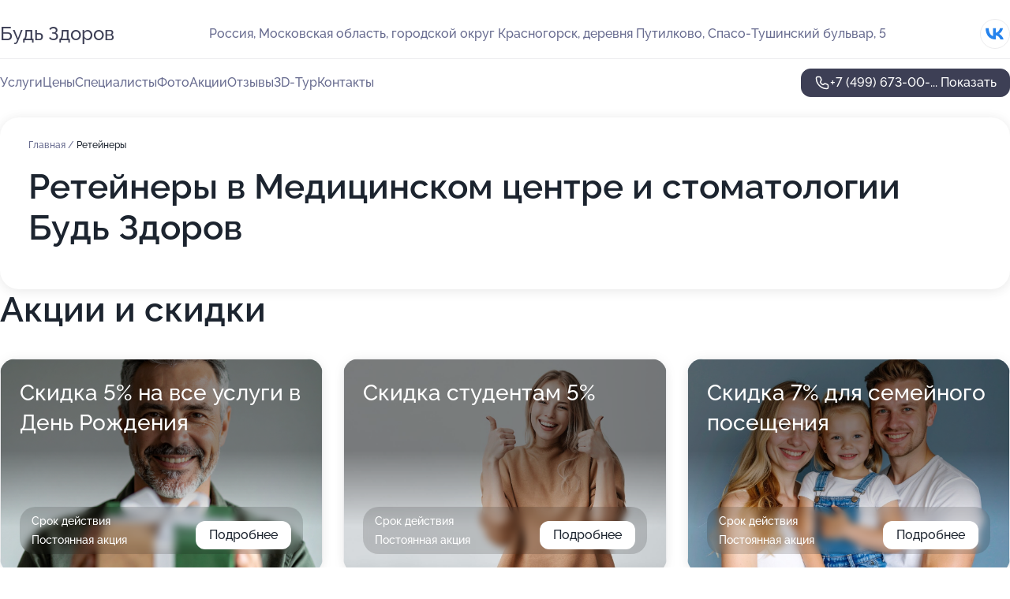

--- FILE ---
content_type: text/html; charset=utf-8
request_url: https://bud-zdorov-medical.ru/service/retejnery/
body_size: 28718
content:
<!DOCTYPE html>
<html lang="ru">
<head>
	<meta http-equiv="Content-Type" content="text/html; charset=utf-8">
	<meta name="viewport" content="width=device-width,maximum-scale=1,initial-scale=1,user-scalable=0">
	<meta name="format-detection" content="telephone=no">
	<meta name="theme-color" content="#3D3F55">
	<meta name="description" content="Информация о&#160;Медицинском центре и&#160;стоматологии Будь Здоров в&#160;Путилково">
	<link rel="icon" type="image/png" href="/favicon.png">

	<title>Медицинский центр и&#160;стоматология Будь Здоров в&#160;Путилково (на&#160;Спасо-Тушинском бульваре, на&#160;метро Митино, Планерная)</title>

	<link nonce="VjKfZDYvjVqVfNPY6dCns5B6" href="//bud-zdorov-medical.ru/build/lego2/lego2.css?v=ffAwWDmDuvY" rel="stylesheet" >

		<script type="application/ld+json">{"@context":"http:\/\/schema.org","@type":"https:\/\/schema.org\/MedicalBusiness","name":"\u041c\u0435\u0434\u0438\u0446\u0438\u043d\u0441\u043a\u0438\u0439 \u0446\u0435\u043d\u0442\u0440 \u0438 \u0441\u0442\u043e\u043c\u0430\u0442\u043e\u043b\u043e\u0433\u0438\u044f \u0411\u0443\u0434\u044c \u0417\u0434\u043e\u0440\u043e\u0432","address":{"@type":"PostalAddress","streetAddress":"\u041c\u043e\u0441\u043a\u043e\u0432\u0441\u043a\u0430\u044f \u043e\u0431\u043b\u0430\u0441\u0442\u044c, \u0433\u043e\u0440\u043e\u0434\u0441\u043a\u043e\u0439 \u043e\u043a\u0440\u0443\u0433 \u041a\u0440\u0430\u0441\u043d\u043e\u0433\u043e\u0440\u0441\u043a, \u0434\u0435\u0440\u0435\u0432\u043d\u044f \u041f\u0443\u0442\u0438\u043b\u043a\u043e\u0432\u043e, \u0421\u043f\u0430\u0441\u043e-\u0422\u0443\u0448\u0438\u043d\u0441\u043a\u0438\u0439 \u0431\u0443\u043b\u044c\u0432\u0430\u0440, 5","addressLocality":"\u041c\u043e\u0441\u043a\u0432\u0430"},"url":"https:\/\/bud-zdorov-medical.ru\/","contactPoint":{"@type":"ContactPoint","telephone":"+7\u00a0(499)\u00a0673-00-73","contactType":"customer service","areaServed":"RU","availableLanguage":"Russian"},"sameAs":["https:\/\/vk.com\/budzdorov_putilkovo"],"image":"https:\/\/p1.zoon.ru\/preview\/q5iLxCtOh09DwFz7HvXIJg\/2400x1500x75\/1\/6\/e\/original_5a0b6348a24fd95caa12779f_5d1461be7cb27.jpg","aggregateRating":{"@type":"AggregateRating","ratingValue":4.8,"worstRating":1,"bestRating":5,"reviewCount":410}}</script>
		<script nonce="VjKfZDYvjVqVfNPY6dCns5B6">
		window.js_base = '/js.php';
	</script>

	</head>
<body >
	 <header id="header" class="header" data-organization-id="5a0b6348a24fd95caa12779e">
	<div class="wrapper">
		<div class="header-container" data-uitest="lego-header-block">
			<div class="header-menu-activator" data-target="header-menu-activator">
				<span class="header-menu-activator__icon"></span>
			</div>

			<div class="header-title">
				<a href="/">					Будь Здоров
				</a>			</div>
			<div class="header-address text-3 text-secondary">Россия, Московская область, городской округ Красногорск, деревня Путилково, Спасо-Тушинский бульвар, 5</div>

						<div class="header-socials flex gap-8 icon icon--36" data-target="header-socials">
									<!--noindex-->
					<a href="https://vk.com/budzdorov_putilkovo" data-category="vk_group" rel="nofollow" target="_blank">
						<svg class="svg-icons-vk_group" ><use xlink:href="/build/lego2/icons.svg?v=QSCehHzGySs#vk_group"></use></svg>
					</a>
					<!--/noindex-->
							</div>
					</div>

		<nav class="nav" data-target="header-nav" data-uitest="lego-navigation-block">
			<ul>
									<li data-target="header-services">
						<svg class="svg-icons-services" ><use xlink:href="/build/lego2/icons.svg?v=QSCehHzGySs#services"></use></svg>
						<a data-target="header-nav-link" href="https://bud-zdorov-medical.ru/services/" data-za="{&quot;ev_label&quot;:&quot;all_service&quot;}">Услуги</a>
					</li>
									<li data-target="header-prices">
						<svg class="svg-icons-prices" ><use xlink:href="/build/lego2/icons.svg?v=QSCehHzGySs#prices"></use></svg>
						<a data-target="header-nav-link" href="https://bud-zdorov-medical.ru/price/" data-za="{&quot;ev_label&quot;:&quot;price&quot;}">Цены</a>
					</li>
									<li data-target="header-specialists">
						<svg class="svg-icons-specialists" ><use xlink:href="/build/lego2/icons.svg?v=QSCehHzGySs#specialists"></use></svg>
						<a data-target="header-nav-link" href="https://bud-zdorov-medical.ru/#specialists" data-za="{&quot;ev_label&quot;:&quot;org_prof&quot;}">Специалисты</a>
					</li>
									<li data-target="header-photo">
						<svg class="svg-icons-photo" ><use xlink:href="/build/lego2/icons.svg?v=QSCehHzGySs#photo"></use></svg>
						<a data-target="header-nav-link" href="https://bud-zdorov-medical.ru/#photos" data-za="{&quot;ev_label&quot;:&quot;photos&quot;}">Фото</a>
					</li>
									<li data-target="header-offers">
						<svg class="svg-icons-offers" ><use xlink:href="/build/lego2/icons.svg?v=QSCehHzGySs#offers"></use></svg>
						<a data-target="header-nav-link" href="https://bud-zdorov-medical.ru/#offers" data-za="{&quot;ev_label&quot;:&quot;offer&quot;}">Акции</a>
					</li>
									<li data-target="header-reviews">
						<svg class="svg-icons-reviews" ><use xlink:href="/build/lego2/icons.svg?v=QSCehHzGySs#reviews"></use></svg>
						<a data-target="header-nav-link" href="https://bud-zdorov-medical.ru/#reviews" data-za="{&quot;ev_label&quot;:&quot;reviews&quot;}">Отзывы</a>
					</li>
									<li data-target="header-tour3d">
						<svg class="svg-icons-tour3d" ><use xlink:href="/build/lego2/icons.svg?v=QSCehHzGySs#tour3d"></use></svg>
						<a data-target="header-nav-link" href="https://bud-zdorov-medical.ru/#tour3d" data-za="{&quot;ev_label&quot;:&quot;tour3d&quot;}">3D-Тур</a>
					</li>
									<li data-target="header-contacts">
						<svg class="svg-icons-contacts" ><use xlink:href="/build/lego2/icons.svg?v=QSCehHzGySs#contacts"></use></svg>
						<a data-target="header-nav-link" href="https://bud-zdorov-medical.ru/#contacts" data-za="{&quot;ev_label&quot;:&quot;contacts&quot;}">Контакты</a>
					</li>
							</ul>

			<div class="header-controls">
				<div class="header-controls__wrapper">
					<a
	href="tel:+74996730073"
	class="phone-button button button--primary button--36 icon--20"
	data-phone="+7 (499) 673-00-73"
	data-za="{&quot;ev_sourceType&quot;:&quot;&quot;,&quot;ev_sourceId&quot;:&quot;5a0b6348a24fd95caa12779e.f998&quot;,&quot;object_type&quot;:&quot;organization&quot;,&quot;object_id&quot;:&quot;5a0b6348a24fd95caa12779e.f998&quot;,&quot;ev_label&quot;:&quot;standard&quot;,&quot;ev_category&quot;:&quot;phone_o&quot;}">
	<svg class="svg-icons-phone" ><use xlink:href="/build/lego2/icons.svg?v=QSCehHzGySs#phone"></use></svg>
			<div data-target="show-phone-number">
			+7 (499) 673-00-...
			<span data-target="phone-button-show">Показать</span>
		</div>
	</a>


									</div>

							</div>

			<div class="header-nav-address">
									<div class="header-block flex gap-12 icon icon--36" data-target="header-socials">
													<!--noindex-->
							<a href="https://vk.com/budzdorov_putilkovo" data-category="vk_group" rel="nofollow" target="_blank">
								<svg class="svg-icons-vk_group" ><use xlink:href="/build/lego2/icons.svg?v=QSCehHzGySs#vk_group"></use></svg>
							</a>
							<!--/noindex-->
											</div>
				
				<div class="header-block text-3 text-center text-secondary">Россия, Московская область, городской округ Красногорск, деревня Путилково, Спасо-Тушинский бульвар, 5</div>
			</div>
		</nav>
	</div>
</header>
<div class="header-placeholder"></div>

<div class="contacts-panel" id="contacts-panel">
	

	<div class="contacts-panel-wrapper">
								<a href="tel:+74996730073" class="contacts-panel-icon" data-phone="+7 (499) 673-00-73" data-za="{&quot;ev_sourceType&quot;:&quot;nav_panel&quot;,&quot;ev_sourceId&quot;:&quot;5a0b6348a24fd95caa12779e.f998&quot;,&quot;object_type&quot;:&quot;organization&quot;,&quot;object_id&quot;:&quot;5a0b6348a24fd95caa12779e.f998&quot;,&quot;ev_label&quot;:&quot;standard&quot;,&quot;ev_category&quot;:&quot;phone_o&quot;}">
				<svg class="svg-icons-phone_filled" ><use xlink:href="/build/lego2/icons.svg?v=QSCehHzGySs#phone_filled"></use></svg>
			</a>
						</div>
</div>

<script nonce="VjKfZDYvjVqVfNPY6dCns5B6" type="module">
	import { initContactsPanel } from '//bud-zdorov-medical.ru/build/lego2/lego2.js?v=At8PkRp6+qc';

	initContactsPanel(document.getElementById('contacts-panel'));
</script>


<script nonce="VjKfZDYvjVqVfNPY6dCns5B6" type="module">
	import { initHeader } from '//bud-zdorov-medical.ru/build/lego2/lego2.js?v=At8PkRp6+qc';

	initHeader(document.getElementById('header'));
</script>
 	<main class="main-container">
		<div class="wrapper section-wrapper">
			<div class="service-description__wrapper">
	<section class="service-description section-block">
		<div class="page-breadcrumbs">
			<div class="breadcrumbs">
			<span>
							<a href="https://bud-zdorov-medical.ru/">
					Главная
				</a>
						/		</span>
			<span class="active">
							Ретейнеры
								</span>
	</div>

		</div>
					<script nonce="VjKfZDYvjVqVfNPY6dCns5B6" type="application/ld+json">{"@context":"http:\/\/schema.org","@type":"BreadcrumbList","itemListElement":[{"@type":"ListItem","position":1,"item":{"name":"\u0413\u043b\u0430\u0432\u043d\u0430\u044f","@id":"https:\/\/bud-zdorov-medical.ru\/"}}]}</script>
		
		<div class="service-description-title">
			<h1 class="page-title">Ретейнеры в Медицинском центре и стоматологии Будь Здоров</h1>
			<div class="service-description-title__price">
							</div>
		</div>

		<div class="service-description__text collapse collapse--text-3">
			<div class="collapse__overflow">
				<div class="collapse__text"></div>
			</div>
		</div>
	</section>

	</div>
<section class="offers" id="offers" data-uitest="lego-offers-block">
	<div class="section-block__title flex flex--sb">
		<h2 class="text-h2">
			Акции и скидки
		</h2>

		<div class="slider__navigation" data-target="slider-navigation">
			<button class="slider__control prev" data-target="slider-prev">
				<svg class="svg-icons-arrow" ><use xlink:href="/build/lego2/icons.svg?v=QSCehHzGySs#arrow"></use></svg>
			</button>
			<button class="slider__control next" data-target="slider-next">
				<svg class="svg-icons-arrow" ><use xlink:href="/build/lego2/icons.svg?v=QSCehHzGySs#arrow"></use></svg>
			</button>
		</div>
	</div>

	<div class="offers__list" data-target="slider-container">
		<div class="offers__slider swiper-wrapper">
							<div data-offer-id="667c13fe719c16e6c10c2d7e" data-sid="667c13fe719c16e6c10c2d7e.ad80" class="offers-item swiper-slide text-white">
					<img
						class="offers-item__image"
						src="https://p1.zoon.ru/d/6/667c13fe719c16e6c10c2d7e_68d2b8a66aebd7.18691798.jpg"
						loading="lazy"
						alt="">
					<div class="offers-item__container">
						<div class="text-5">Скидка 5% на все услуги в День Рождения</div>
						<div class="offers-item__bottom">
							<div>
								<div>
									Срок действия
								</div>
								<div>Постоянная акция</div>
							</div>
							<button class="button offers-item__button button--36">Подробнее</button>
						</div>
					</div>
				</div>
							<div data-offer-id="68d2ae70facb7580f40bffd1" data-sid="68d2ae70facb7580f40bffd1.555f" class="offers-item swiper-slide text-white">
					<img
						class="offers-item__image"
						src="https://p0.zoon.ru/1/4/68d2ae70facb7580f40bffd1_68d2b911449196.16584205.jpg"
						loading="lazy"
						alt="">
					<div class="offers-item__container">
						<div class="text-5">Скидка студентам 5%</div>
						<div class="offers-item__bottom">
							<div>
								<div>
									Срок действия
								</div>
								<div>Постоянная акция</div>
							</div>
							<button class="button offers-item__button button--36">Подробнее</button>
						</div>
					</div>
				</div>
							<div data-offer-id="68d2ae2b983cfd8b5c0d6542" data-sid="68d2ae2b983cfd8b5c0d6542.cf19" class="offers-item swiper-slide text-white">
					<img
						class="offers-item__image"
						src="https://p0.zoon.ru/4/b/68d2ae2b983cfd8b5c0d6542_68d2b8c800b4f1.13551492.jpg"
						loading="lazy"
						alt="">
					<div class="offers-item__container">
						<div class="text-5">Скидка 7% для семейного посещения</div>
						<div class="offers-item__bottom">
							<div>
								<div>
									Срок действия
								</div>
								<div>Постоянная акция</div>
							</div>
							<button class="button offers-item__button button--36">Подробнее</button>
						</div>
					</div>
				</div>
											</div>

		<div class="slider__pagination" data-target="slider-pagination"></div>
	</div>
</section>
<script nonce="VjKfZDYvjVqVfNPY6dCns5B6" type="module">
	import { initOffers } from '//bud-zdorov-medical.ru/build/lego2/lego2.js?v=At8PkRp6+qc';

	const node = document.getElementById('offers');

	initOffers(node, { organizationId: '5a0b6348a24fd95caa12779e' });
</script>
<section class="photo-section" id="photos" data-uitest="lego-gallery-block">
	<div class="section-block__title flex flex--sb">
		<h2 class="text-h2">Фотогалерея</h2>

					<div class="slider__navigation" data-target="slider-navigation">
				<button class="slider__control prev" data-target="slider-prev">
					<svg class="svg-icons-arrow" ><use xlink:href="/build/lego2/icons.svg?v=QSCehHzGySs#arrow"></use></svg>
				</button>
				<button class="slider__control next" data-target="slider-next">
					<svg class="svg-icons-arrow" ><use xlink:href="/build/lego2/icons.svg?v=QSCehHzGySs#arrow"></use></svg>
				</button>
			</div>
			</div>

	<div class="section-block__slider" data-target="slider-container" data-total="35" data-owner-type="organization" data-owner-id="5a0b6348a24fd95caa12779e">
		<div class="photo-section__slider swiper-wrapper">
						<div class="photo-section__slide swiper-slide" data-id="5d1461be79540052771721cd" data-target="photo-slide-item" data-index="0">
				<img src="https://p1.zoon.ru/preview/r8PAjqu_IJIeBNxgD0cSAg/1280x732x85/1/6/e/original_5a0b6348a24fd95caa12779f_5d1461be7cb27.jpg" loading="lazy" alt="">
			</div>
						<div class="photo-section__slide swiper-slide" data-id="5d1461c179540038f74177f3" data-target="photo-slide-item" data-index="1">
				<img src="https://p1.zoon.ru/preview/4RzBXiYNE63RMBRH2suNKw/1280x715x85/1/9/5/original_5a0b6348a24fd95caa12779f_5d1461c1045e7.jpg" loading="lazy" alt="">
			</div>
						<div class="photo-section__slide swiper-slide" data-id="5d1461ce7954004cbb57bb9e" data-target="photo-slide-item" data-index="2">
				<img src="https://p2.zoon.ru/preview/33TVZIihnRrtk-vBoBfHQw/1280x715x85/1/9/7/original_5a0b6348a24fd95caa12779f_5d1461ce31ae2.jpg" loading="lazy" alt="">
			</div>
						<div class="photo-section__slide swiper-slide" data-id="5d1461bf79540052753b3c4b" data-target="photo-slide-item" data-index="3">
				<img src="https://p1.zoon.ru/preview/mYYZ3KxsxvetS622BoOVxQ/1280x767x85/1/1/d/original_5a0b6348a24fd95caa12779f_5d1461bf700a3.jpg" loading="lazy" alt="">
			</div>
						<div class="photo-section__slide swiper-slide" data-id="5d1461c379540052753b3c4d" data-target="photo-slide-item" data-index="4">
				<img src="https://p2.zoon.ru/preview/mK_OEDEPT34hLJDCblpYDw/1280x720x85/1/1/a/original_5a0b6348a24fd95caa12779f_5d1461c386d6b.jpg" loading="lazy" alt="">
			</div>
						<div class="photo-section__slide swiper-slide" data-id="5d1461c7795400527154b8dd" data-target="photo-slide-item" data-index="5">
				<img src="https://p1.zoon.ru/preview/FuC_9LOKbTopacvXFqnLlw/1280x715x85/1/0/1/original_5a0b6348a24fd95caa12779f_5d1461c76c196.jpg" loading="lazy" alt="">
			</div>
						<div class="photo-section__slide swiper-slide" data-id="5d1461ba79540052753b3c49" data-target="photo-slide-item" data-index="6">
				<img src="https://p2.zoon.ru/preview/PA7d7Hs0QUzBzxVohwZ2xQ/1280x734x85/1/9/e/original_5a0b6348a24fd95caa12779f_5d1461ba14cba.jpg" loading="lazy" alt="">
			</div>
						<div class="photo-section__slide swiper-slide" data-id="5d1461c07954007a964d30d6" data-target="photo-slide-item" data-index="7">
				<img src="https://p1.zoon.ru/preview/IbbNsBY2-zr65d8B22XDMw/1280x741x85/1/0/4/original_5a0b6348a24fd95caa12779f_5d1461c0b4d7e.jpg" loading="lazy" alt="">
			</div>
						<div class="photo-section__slide swiper-slide" data-id="5d1461be7954004cc1687e03" data-target="photo-slide-item" data-index="8">
				<img src="https://p1.zoon.ru/preview/rWXV5t1P85fvZmZvIJ7mDA/1280x737x85/1/f/1/original_5a0b6348a24fd95caa12779f_5d1461bdec27c.jpg" loading="lazy" alt="">
			</div>
						<div class="photo-section__slide swiper-slide" data-id="5d1461c37954004c612b45aa" data-target="photo-slide-item" data-index="9">
				<img src="https://p1.zoon.ru/preview/UhEw1TI-pKgadgkMBpCvnQ/1280x753x85/1/d/e/original_5a0b6348a24fd95caa12779f_5d1461c2e83f0.jpg" loading="lazy" alt="">
			</div>
						<div class="photo-section__slide swiper-slide" data-id="5d1461ca7954002ed5767b5e" data-target="photo-slide-item" data-index="10">
				<img src="https://p2.zoon.ru/preview/X44CxIZrGtbil5N7_ChBiA/1280x715x85/1/5/2/original_5a0b6348a24fd95caa12779f_5d1461ca7f780.jpg" loading="lazy" alt="">
			</div>
						<div class="photo-section__slide swiper-slide" data-id="5d1461c57954005270683148" data-target="photo-slide-item" data-index="11">
				<img src="https://p1.zoon.ru/preview/Ai82joa6kBzHtGJpjU_nnw/1280x732x85/1/4/5/original_5a0b6348a24fd95caa12779f_5d1461c5aed49.jpg" loading="lazy" alt="">
			</div>
						<div class="photo-section__slide swiper-slide" data-id="5d1461cc7954003a625eb920" data-target="photo-slide-item" data-index="12">
				<img src="https://p1.zoon.ru/preview/yxve9p2rx7EY_lHYO0AlGA/1280x715x85/1/e/2/original_5a0b6348a24fd95caa12779f_5d1461cc71f92.jpg" loading="lazy" alt="">
			</div>
						<div class="photo-section__slide swiper-slide" data-id="5d1461bc795400527154b8db" data-target="photo-slide-item" data-index="13">
				<img src="https://p2.zoon.ru/preview/JKabrANxSNnBAN9btMX1MQ/1280x727x85/1/9/5/original_5a0b6348a24fd95caa12779f_5d1461bc634ec.jpg" loading="lazy" alt="">
			</div>
						<div class="photo-section__slide swiper-slide" data-id="5d1461bb7954005270683146" data-target="photo-slide-item" data-index="14">
				<img src="https://p2.zoon.ru/preview/h8eTdu5lySZ7zGyZyDzxUQ/1280x746x85/1/7/4/original_5a0b6348a24fd95caa12779f_5d1461bbb6685.jpg" loading="lazy" alt="">
			</div>
						<div class="photo-section__slide swiper-slide" data-id="5d1461b779540052753b3c47" data-target="photo-slide-item" data-index="15">
				<img src="https://p1.zoon.ru/preview/09A38fhicKoqa6n-j5sLlA/1280x732x85/1/9/e/original_5a0b6348a24fd95caa12779f_5d1461b7b418f.jpg" loading="lazy" alt="">
			</div>
						<div class="photo-section__slide swiper-slide" data-id="5d1461b379540052753b3c45" data-target="photo-slide-item" data-index="16">
				<img src="https://p2.zoon.ru/preview/YnbMqHDCqTRbx4n5ynPnjw/1280x719x85/1/7/1/original_5a0b6348a24fd95caa12779f_5d1461b2e5a81.jpg" loading="lazy" alt="">
			</div>
						<div class="photo-section__slide swiper-slide" data-id="5d1461cb7954004cc42a7912" data-target="photo-slide-item" data-index="17">
				<img src="https://p2.zoon.ru/preview/6bBtEBZ1GiV47NSRHAcL1A/1280x715x85/1/c/f/original_5a0b6348a24fd95caa12779f_5d1461cb46628.jpg" loading="lazy" alt="">
			</div>
						<div class="photo-section__slide swiper-slide" data-id="5d1461c47954004cc50c5178" data-target="photo-slide-item" data-index="18">
				<img src="https://p1.zoon.ru/preview/eciWD5NDZXKm-c4Nn6ZOkA/1280x719x85/1/7/e/original_5a0b6348a24fd95caa12779f_5d1461c438b54.jpg" loading="lazy" alt="">
			</div>
						<div class="photo-section__slide swiper-slide" data-id="5d1461b57954004cc1687dff" data-target="photo-slide-item" data-index="19">
				<img src="https://p0.zoon.ru/preview/7Lxcx28rxHWxFGGALStl7Q/1280x719x85/1/d/d/original_5a0b6348a24fd95caa12779f_5d1461b569676.jpg" loading="lazy" alt="">
			</div>
						<div class="photo-section__slide swiper-slide" data-id="5d1461b77954004cc1687e01" data-target="photo-slide-item" data-index="20">
				<img src="https://p1.zoon.ru/preview/zo0ETGp9_4UaseVHx2F0tQ/1280x730x85/1/6/1/original_5a0b6348a24fd95caa12779f_5d1461b7505f9.jpg" loading="lazy" alt="">
			</div>
						<div class="photo-section__slide swiper-slide" data-id="5d1461b379540038f74177f1" data-target="photo-slide-item" data-index="21">
				<img src="https://p1.zoon.ru/preview/S9EaKJkKaxzmQUQ_EVrREQ/1280x667x85/3/2/e/original_5a0b6348a24fd95caa12779f_5d1461b31fa0a.jpg" loading="lazy" alt="">
			</div>
						<div class="photo-section__slide swiper-slide" data-id="5d1461b97954004cc300b483" data-target="photo-slide-item" data-index="22">
				<img src="https://p2.zoon.ru/preview/QfmKc255ekOlIvI659SQDw/1280x736x85/1/5/8/original_5a0b6348a24fd95caa12779f_5d1461b952fb4.jpg" loading="lazy" alt="">
			</div>
						<div class="photo-section__slide swiper-slide" data-id="5d1461bb7954004cc02f9612" data-target="photo-slide-item" data-index="23">
				<img src="https://p1.zoon.ru/preview/fVawFUpT6RkJo8yplCByXA/1280x629x85/3/1/6/original_5a0b6348a24fd95caa12779f_5d1461bba2b6d.jpg" loading="lazy" alt="">
			</div>
						<div class="photo-section__slide swiper-slide" data-id="5d1461b3795400527154b8d8" data-target="photo-slide-item" data-index="24">
				<img src="https://p0.zoon.ru/preview/jCydWnoK4IiPHTKJKNj6rQ/1280x665x85/3/7/5/original_5a0b6348a24fd95caa12779f_5d1461b303881.jpg" loading="lazy" alt="">
			</div>
						<div class="photo-section__slide swiper-slide" data-id="5d1461c8795400527068314a" data-target="photo-slide-item" data-index="25">
				<img src="https://p0.zoon.ru/preview/rKYBosY4uBHxtgpDUljh7w/1280x715x85/1/7/e/original_5a0b6348a24fd95caa12779f_5d1461c857abb.jpg" loading="lazy" alt="">
			</div>
						<div class="photo-section__slide swiper-slide" data-id="5d1461b97954004cc02f9610" data-target="photo-slide-item" data-index="26">
				<img src="https://p0.zoon.ru/preview/P0HF-CrMxkZlH39zOneBjQ/1280x609x85/3/b/3/original_5a0b6348a24fd95caa12779f_5d1461b96b7fa.jpg" loading="lazy" alt="">
			</div>
						<div class="photo-section__slide swiper-slide" data-id="5d1461c67954002ed5767b5c" data-target="photo-slide-item" data-index="27">
				<img src="https://p2.zoon.ru/preview/1obmRBt8Kdv-zXkW7gh8ZQ/1280x715x85/1/d/d/original_5a0b6348a24fd95caa12779f_5d1461c623594.jpg" loading="lazy" alt="">
			</div>
						<div class="photo-section__slide swiper-slide" data-id="5d1461b77954005276000be4" data-target="photo-slide-item" data-index="28">
				<img src="https://p0.zoon.ru/preview/yTCXCPYQu32ys-pp-xjc1g/1280x751x85/1/f/d/original_5a0b6348a24fd95caa12779f_5d1461b716d80.jpg" loading="lazy" alt="">
			</div>
						<div class="photo-section__slide swiper-slide" data-id="5d1461c27954007b96305e00" data-target="photo-slide-item" data-index="29">
				<img src="https://p2.zoon.ru/preview/xErYDZQCRUVIwcweMyqsgw/1280x642x85/3/4/a/original_5a0b6348a24fd95caa12779f_5d1461c1e189b.jpg" loading="lazy" alt="">
			</div>
						<div class="photo-section__slide swiper-slide" data-id="5d1461ce7954004cc42a7914" data-target="photo-slide-item" data-index="30">
				<img src="https://p2.zoon.ru/preview/NSc54dSmwLAlaeNl3VNB1A/1280x606x85/3/e/4/original_5a0b6348a24fd95caa12779f_5d1461ce33fd5.jpg" loading="lazy" alt="">
			</div>
						<div class="photo-section__slide swiper-slide" data-id="5d1461b57954007a964d30d3" data-target="photo-slide-item" data-index="31">
				<img src="https://p2.zoon.ru/preview/cRyf_Pwjb362DEzP6lDR4A/1280x733x85/1/f/f/original_5a0b6348a24fd95caa12779f_5d1461b502e3a.jpg" loading="lazy" alt="">
			</div>
						<div class="photo-section__slide swiper-slide" data-id="5d1461b57954002ed07e96a1" data-target="photo-slide-item" data-index="32">
				<img src="https://p2.zoon.ru/preview/r1MefgrllxW8XxIMxg_lsQ/1280x736x85/1/e/9/original_5a0b6348a24fd95caa12779f_5d1461b508d36.jpg" loading="lazy" alt="">
			</div>
						<div class="photo-section__slide swiper-slide" data-id="5d1461c979540052753b3c4f" data-target="photo-slide-item" data-index="33">
				<img src="https://p2.zoon.ru/preview/ZarZgoYyPcWhCapbn8bA5Q/1280x715x85/1/6/8/original_5a0b6348a24fd95caa12779f_5d1461c9210f0.jpg" loading="lazy" alt="">
			</div>
						<div class="photo-section__slide swiper-slide" data-id="5d1461d07954004cc300b48a" data-target="photo-slide-item" data-index="34">
				<img src="https://p1.zoon.ru/preview/gO822MDDIAoGdxPpF1VC5w/1280x586x85/3/f/6/original_5a0b6348a24fd95caa12779f_5d1461cfdd573.jpg" loading="lazy" alt="">
			</div>
					</div>
	</div>

	<div class="slider__pagination" data-target="slider-pagination"></div>
</section>

<script nonce="VjKfZDYvjVqVfNPY6dCns5B6" type="module">
	import { initPhotos } from '//bud-zdorov-medical.ru/build/lego2/lego2.js?v=At8PkRp6+qc';

	const node = document.getElementById('photos');
	initPhotos(node);
</script>
<section class="reviews-section section-block" id="reviews" data-uitest="lego-reviews-block">
	<div class="section-block__title flex flex--sb">
		<h2 class="text-h2">
			Отзывы
		</h2>

				<div class="slider__navigation" data-target="slider-navigation">
			<button class="slider__control prev" data-target="slider-prev">
				<svg class="svg-icons-arrow" ><use xlink:href="/build/lego2/icons.svg?v=QSCehHzGySs#arrow"></use></svg>
			</button>
			<button class="slider__control next" data-target="slider-next">
				<svg class="svg-icons-arrow" ><use xlink:href="/build/lego2/icons.svg?v=QSCehHzGySs#arrow"></use></svg>
			</button>
		</div>
			</div>

	<div class="reviews-section__list" data-target="slider-container">
		<div class="reviews-section__slider swiper-wrapper" data-target="review-section-slides">
							<div
	class="reviews-section-item swiper-slide "
	data-id="6946cfb7a1d8b6f98103b4e5"
	data-owner-id="63c96a53a505f676d0080768"
	data-target="review">
	<div  class="flex flex--center-y gap-12">
		<div class="reviews-section-item__avatar">
										<svg class="svg-icons-user" ><use xlink:href="/build/lego2/icons.svg?v=QSCehHzGySs#user"></use></svg>
					</div>
		<div class="reviews-section-item__head">
			<div class="reviews-section-item__head-top flex flex--center-y gap-16">
				<div class="flex flex--center-y gap-8">
										<div class="stars stars--16" style="--rating: 5">
						<div class="stars__rating">
							<div class="stars stars--filled"></div>
						</div>
					</div>
					<div class="reviews-section-item__mark text-3">
						5,0
					</div>
				</div>
											</div>

			<div class="reviews-section-item__name text-3 fade">
				Варвара Титова
			</div>
		</div>
	</div>
					<div class="reviews-section-item__descr collapse collapse--text-2 mt-8">
			<div class="collapse__overflow">
				<div class="collapse__text">
					Врач работала аккуратно, без спешки, постоянно спрашивала о самочувствии. Пломбы поставила идеально совпадающие с цветом эмали. Уже почти полгода прошло, всё держится.
				</div>
			</div>
		</div>
			<div class="reviews-section-item__date text-2 text-secondary mt-8">
		20 декабря 2025 Отзыв взят с сайта Zoon.ru
	</div>
</div>

							<div
	class="reviews-section-item swiper-slide "
	data-id="6925cc371e877a51770c211c"
	data-owner-id="63c96a53a505f676d0080768"
	data-target="review">
	<div  class="flex flex--center-y gap-12">
		<div class="reviews-section-item__avatar">
										<svg class="svg-icons-user" ><use xlink:href="/build/lego2/icons.svg?v=QSCehHzGySs#user"></use></svg>
					</div>
		<div class="reviews-section-item__head">
			<div class="reviews-section-item__head-top flex flex--center-y gap-16">
				<div class="flex flex--center-y gap-8">
										<div class="stars stars--16" style="--rating: 5">
						<div class="stars__rating">
							<div class="stars stars--filled"></div>
						</div>
					</div>
					<div class="reviews-section-item__mark text-3">
						5,0
					</div>
				</div>
											</div>

			<div class="reviews-section-item__name text-3 fade">
				Ирина
			</div>
		</div>
	</div>
					<div class="reviews-section-item__descr collapse collapse--text-2 mt-8">
			<div class="collapse__overflow">
				<div class="collapse__text">
					Рекомендую врача, Шахноза Ихтиержановна спасибо большое, всё выполнено быстро качественно и без боли. Приятный персонал, чисто уютно.
				</div>
			</div>
		</div>
			<div class="reviews-section-item__date text-2 text-secondary mt-8">
		25 ноября 2025 Отзыв взят с сайта Zoon.ru
	</div>
</div>

							<div
	class="reviews-section-item swiper-slide "
	data-id="691f4daae928f5cb5c00adf8"
	data-owner-id="63c96a53a505f676d0080768"
	data-target="review">
	<div  class="flex flex--center-y gap-12">
		<div class="reviews-section-item__avatar">
										<svg class="svg-icons-user" ><use xlink:href="/build/lego2/icons.svg?v=QSCehHzGySs#user"></use></svg>
					</div>
		<div class="reviews-section-item__head">
			<div class="reviews-section-item__head-top flex flex--center-y gap-16">
				<div class="flex flex--center-y gap-8">
										<div class="stars stars--16" style="--rating: 5">
						<div class="stars__rating">
							<div class="stars stars--filled"></div>
						</div>
					</div>
					<div class="reviews-section-item__mark text-3">
						5,0
					</div>
				</div>
											</div>

			<div class="reviews-section-item__name text-3 fade">
				Валентин
			</div>
		</div>
	</div>
					<div class="reviews-section-item__descr collapse collapse--text-2 mt-8">
			<div class="collapse__overflow">
				<div class="collapse__text">
					Всё отлично, комфортная клиника, хороший врач, пломбы держаться долго. Приятно, что не пытается &quot;лечить&quot; здоровые зубы, делает только то, что реально нужно. Рекомендую.
				</div>
			</div>
		</div>
			<div class="reviews-section-item__date text-2 text-secondary mt-8">
		20 ноября 2025 Отзыв взят с сайта Zoon.ru
	</div>
</div>

							<div
	class="reviews-section-item swiper-slide "
	data-id="691f4d32fc5d0036400d7441"
	data-owner-id="63c96a53a505f676d0080768"
	data-target="review">
	<div  class="flex flex--center-y gap-12">
		<div class="reviews-section-item__avatar">
										<svg class="svg-icons-user" ><use xlink:href="/build/lego2/icons.svg?v=QSCehHzGySs#user"></use></svg>
					</div>
		<div class="reviews-section-item__head">
			<div class="reviews-section-item__head-top flex flex--center-y gap-16">
				<div class="flex flex--center-y gap-8">
										<div class="stars stars--16" style="--rating: 5">
						<div class="stars__rating">
							<div class="stars stars--filled"></div>
						</div>
					</div>
					<div class="reviews-section-item__mark text-3">
						5,0
					</div>
				</div>
											</div>

			<div class="reviews-section-item__name text-3 fade">
				Алёна Акенакрасова
			</div>
		</div>
	</div>
					<div class="reviews-section-item__descr collapse collapse--text-2 mt-8">
			<div class="collapse__overflow">
				<div class="collapse__text">
					Я мысленно уже готовилась к протезированию. Решался вопрос сохранять или удалять зуб. Обратилась за консультацией к Матаевой в Будь Здоров. Шахноза Ихтиержановна перелечила мне зуб, можно сказать спасла от удаления. Я очень благодарна за честность. Спасибо!
				</div>
			</div>
		</div>
			<div class="reviews-section-item__date text-2 text-secondary mt-8">
		20 ноября 2025 Отзыв взят с сайта Zoon.ru
	</div>
</div>

							<div
	class="reviews-section-item swiper-slide "
	data-id="68d1749011a7e0de8705a6dd"
	data-owner-id="5a0b6348a24fd95caa12779e"
	data-target="review">
	<div  class="flex flex--center-y gap-12">
		<div class="reviews-section-item__avatar">
										<svg class="svg-icons-user" ><use xlink:href="/build/lego2/icons.svg?v=QSCehHzGySs#user"></use></svg>
					</div>
		<div class="reviews-section-item__head">
			<div class="reviews-section-item__head-top flex flex--center-y gap-16">
				<div class="flex flex--center-y gap-8">
										<div class="stars stars--16" style="--rating: 5">
						<div class="stars__rating">
							<div class="stars stars--filled"></div>
						</div>
					</div>
					<div class="reviews-section-item__mark text-3">
						5,0
					</div>
				</div>
											</div>

			<div class="reviews-section-item__name text-3 fade">
				Юрий Никитин
			</div>
		</div>
	</div>
					<div class="reviews-section-item__descr collapse collapse--text-2 mt-8">
			<div class="collapse__overflow">
				<div class="collapse__text">
																<div>
							<span class="reviews-section-item__text-title">Преимущества:</span> Ставил импланты​, процесс не быстрый, и за все это время ни разу не пожалел, что обратился именно сюда. Высокий профессионализм докторов, ни одной навязанной услуги, прозрачный прайс. Чистота, отличное оборудование и материалы.
						</div>
																			</div>
			</div>
		</div>
			<div class="reviews-section-item__date text-2 text-secondary mt-8">
		22 сентября 2025 Отзыв взят с сайта Zoon.ru
	</div>
</div>

							<div
	class="reviews-section-item swiper-slide "
	data-id="68b5d377a00ba3ae9f07e0d4"
	data-owner-id="5a0b6348a24fd95caa12779e"
	data-target="review">
	<div  class="flex flex--center-y gap-12">
		<div class="reviews-section-item__avatar">
										<svg class="svg-icons-user" ><use xlink:href="/build/lego2/icons.svg?v=QSCehHzGySs#user"></use></svg>
					</div>
		<div class="reviews-section-item__head">
			<div class="reviews-section-item__head-top flex flex--center-y gap-16">
				<div class="flex flex--center-y gap-8">
										<div class="stars stars--16" style="--rating: 5">
						<div class="stars__rating">
							<div class="stars stars--filled"></div>
						</div>
					</div>
					<div class="reviews-section-item__mark text-3">
						5,0
					</div>
				</div>
											</div>

			<div class="reviews-section-item__name text-3 fade">
				Анна
			</div>
		</div>
	</div>
					<div class="reviews-section-item__descr collapse collapse--text-2 mt-8">
			<div class="collapse__overflow">
				<div class="collapse__text">
					УЗИ-специалист разложил всё по полочкам: не просто провел обследование, а доходчиво объяснил каждый этап. В отличие от других мест, где молча делают и выдают бумажки, здесь действительно вникают в ситуацию. Раньше не раз сдавала в этом центре анализы — уровень услуг всегда высокий. Врачи знают свое дело, а главное, находят время для человеческого общения, что сейчас редкость.
				</div>
			</div>
		</div>
			<div class="reviews-section-item__date text-2 text-secondary mt-8">
		1 сентября 2025 Отзыв взят с сайта Zoon.ru
	</div>
</div>

							<div
	class="reviews-section-item swiper-slide "
	data-id="68b1a332c9e5dcc2c10366d4"
	data-owner-id="5a0b6348a24fd95caa12779e"
	data-target="review">
	<div  class="flex flex--center-y gap-12">
		<div class="reviews-section-item__avatar">
										<svg class="svg-icons-user" ><use xlink:href="/build/lego2/icons.svg?v=QSCehHzGySs#user"></use></svg>
					</div>
		<div class="reviews-section-item__head">
			<div class="reviews-section-item__head-top flex flex--center-y gap-16">
				<div class="flex flex--center-y gap-8">
										<div class="stars stars--16" style="--rating: 5">
						<div class="stars__rating">
							<div class="stars stars--filled"></div>
						</div>
					</div>
					<div class="reviews-section-item__mark text-3">
						5,0
					</div>
				</div>
											</div>

			<div class="reviews-section-item__name text-3 fade">
				Анна
			</div>
		</div>
	</div>
					<div class="reviews-section-item__descr collapse collapse--text-2 mt-8">
			<div class="collapse__overflow">
				<div class="collapse__text">
					Приходили в лабораторию медицинскую, сдавали анализы и ходили к педиатру. Все быстро, приятно, аккуратно сделали. Результаты получила в электронном виде в срок, персонал вежливый и доброжелательный. Все хорошо!
				</div>
			</div>
		</div>
			<div class="reviews-section-item__date text-2 text-secondary mt-8">
		29 августа 2025 Отзыв взят с сайта Zoon.ru
	</div>
</div>

							<div
	class="reviews-section-item swiper-slide "
	data-id="68afa317e4313171d003d8c8"
	data-owner-id="5a0b6348a24fd95caa12779e"
	data-target="review">
	<div  class="flex flex--center-y gap-12">
		<div class="reviews-section-item__avatar">
										<svg class="svg-icons-user" ><use xlink:href="/build/lego2/icons.svg?v=QSCehHzGySs#user"></use></svg>
					</div>
		<div class="reviews-section-item__head">
			<div class="reviews-section-item__head-top flex flex--center-y gap-16">
				<div class="flex flex--center-y gap-8">
										<div class="stars stars--16" style="--rating: 5">
						<div class="stars__rating">
							<div class="stars stars--filled"></div>
						</div>
					</div>
					<div class="reviews-section-item__mark text-3">
						5,0
					</div>
				</div>
											</div>

			<div class="reviews-section-item__name text-3 fade">
				Валерия
			</div>
		</div>
	</div>
					<div class="reviews-section-item__descr collapse collapse--text-2 mt-8">
			<div class="collapse__overflow">
				<div class="collapse__text">
					Понравилось общение с врачом-гинекологом: вежливо и доходчиво разъяснили все назначения и процедуры. Администраторы на ресепшене тоже работали вежливо и точно, запись по телефону прошла быстро, через пятнадцать минут меня приняли.
				</div>
			</div>
		</div>
			<div class="reviews-section-item__date text-2 text-secondary mt-8">
		28 августа 2025 Отзыв взят с сайта Zoon.ru
	</div>
</div>

							<div
	class="reviews-section-item swiper-slide "
	data-id="68af69ab1a3a111e86023869"
	data-owner-id="5a0b6348a24fd95caa12779e"
	data-target="review">
	<div  class="flex flex--center-y gap-12">
		<div class="reviews-section-item__avatar">
										<svg class="svg-icons-user" ><use xlink:href="/build/lego2/icons.svg?v=QSCehHzGySs#user"></use></svg>
					</div>
		<div class="reviews-section-item__head">
			<div class="reviews-section-item__head-top flex flex--center-y gap-16">
				<div class="flex flex--center-y gap-8">
										<div class="stars stars--16" style="--rating: 5">
						<div class="stars__rating">
							<div class="stars stars--filled"></div>
						</div>
					</div>
					<div class="reviews-section-item__mark text-3">
						5,0
					</div>
				</div>
											</div>

			<div class="reviews-section-item__name text-3 fade">
				Юлия Зуева
			</div>
		</div>
	</div>
					<div class="reviews-section-item__descr collapse collapse--text-2 mt-8">
			<div class="collapse__overflow">
				<div class="collapse__text">
					Я регулярно посещаю этот медицинский центр и каждый раз остаюсь довольна уровнем обслуживания. Врач-гинеколог-узист проявила высокий профессионализм: помогла мне разобраться с моим вопросом и дала понятные рекомендации, которые действительно дали отличный эффект. Кроме того, я получила распечатанные советы и наглядные материалы - фотографии и схемы. Очень рада качеству сервиса!
				</div>
			</div>
		</div>
			<div class="reviews-section-item__date text-2 text-secondary mt-8">
		27 августа 2025 Отзыв взят с сайта Zoon.ru
	</div>
</div>

							<div
	class="reviews-section-item swiper-slide "
	data-id="68af2de7e29644bbca019d34"
	data-owner-id="5a0b6348a24fd95caa12779e"
	data-target="review">
	<div  class="flex flex--center-y gap-12">
		<div class="reviews-section-item__avatar">
										<svg class="svg-icons-user" ><use xlink:href="/build/lego2/icons.svg?v=QSCehHzGySs#user"></use></svg>
					</div>
		<div class="reviews-section-item__head">
			<div class="reviews-section-item__head-top flex flex--center-y gap-16">
				<div class="flex flex--center-y gap-8">
										<div class="stars stars--16" style="--rating: 5">
						<div class="stars__rating">
							<div class="stars stars--filled"></div>
						</div>
					</div>
					<div class="reviews-section-item__mark text-3">
						5,0
					</div>
				</div>
											</div>

			<div class="reviews-section-item__name text-3 fade">
				Юлия
			</div>
		</div>
	</div>
					<div class="reviews-section-item__descr collapse collapse--text-2 mt-8">
			<div class="collapse__overflow">
				<div class="collapse__text">
					Мы всегда сдаем здесь анализы — и кровь, и все нужные справки для школы ребёнка. Цены и сроки полностью устраивают, процедуры проходят спокойно и без боли. Результаты приходят очень быстро, обычно уже на следующий день на электронную почту. В общем, мы довольны сервисом и поэтому постоянно выбираем именно эту клинику.
				</div>
			</div>
		</div>
			<div class="reviews-section-item__date text-2 text-secondary mt-8">
		27 августа 2025 Отзыв взят с сайта Zoon.ru
	</div>
</div>

							<div
	class="reviews-section-item swiper-slide "
	data-id="68ac90c2c25b949cc1077825"
	data-owner-id="5a0b6348a24fd95caa12779e"
	data-target="review">
	<div  class="flex flex--center-y gap-12">
		<div class="reviews-section-item__avatar">
										<svg class="svg-icons-user" ><use xlink:href="/build/lego2/icons.svg?v=QSCehHzGySs#user"></use></svg>
					</div>
		<div class="reviews-section-item__head">
			<div class="reviews-section-item__head-top flex flex--center-y gap-16">
				<div class="flex flex--center-y gap-8">
										<div class="stars stars--16" style="--rating: 5">
						<div class="stars__rating">
							<div class="stars stars--filled"></div>
						</div>
					</div>
					<div class="reviews-section-item__mark text-3">
						5,0
					</div>
				</div>
											</div>

			<div class="reviews-section-item__name text-3 fade">
				Ольга
			</div>
		</div>
	</div>
					<div class="reviews-section-item__descr collapse collapse--text-2 mt-8">
			<div class="collapse__overflow">
				<div class="collapse__text">
					Я удаляла зуб мудрости, и хочу отметить, что всё прошло очень быстро, без боли и с высоким профессионализмом. Врач подробно объяснила, как ухаживать после процедуры, прописала антибиотики и дала советы по полосканиям. Она действительно опытный специалист, который сразу смог решить мою проблему. Планирую вернуться к ней для снятия швов.
				</div>
			</div>
		</div>
			<div class="reviews-section-item__date text-2 text-secondary mt-8">
		25 августа 2025 Отзыв взят с сайта Zoon.ru
	</div>
</div>

							<div
	class="reviews-section-item swiper-slide "
	data-id="68ab629c49356540560d8fd6"
	data-owner-id="5a0b6348a24fd95caa12779e"
	data-target="review">
	<div  class="flex flex--center-y gap-12">
		<div class="reviews-section-item__avatar">
										<svg class="svg-icons-user" ><use xlink:href="/build/lego2/icons.svg?v=QSCehHzGySs#user"></use></svg>
					</div>
		<div class="reviews-section-item__head">
			<div class="reviews-section-item__head-top flex flex--center-y gap-16">
				<div class="flex flex--center-y gap-8">
										<div class="stars stars--16" style="--rating: 5">
						<div class="stars__rating">
							<div class="stars stars--filled"></div>
						</div>
					</div>
					<div class="reviews-section-item__mark text-3">
						5,0
					</div>
				</div>
											</div>

			<div class="reviews-section-item__name text-3 fade">
				Николай Ураманов
			</div>
		</div>
	</div>
					<div class="reviews-section-item__descr collapse collapse--text-2 mt-8">
			<div class="collapse__overflow">
				<div class="collapse__text">
																<div>
							<span class="reviews-section-item__text-title">Преимущества:</span> Устанавливал себе в Будь Здоров импланты и протезы еще в 20м году, до сих пор стоят как влитые! Недавно привёз маму протезировать, отмечу все тот же высокий уровень обслуживания. Мама довольна, вживление прошло на ура, протезы сели как родные.
						</div>
																					<div>
							<span class="reviews-section-item__text-title">Комментарий:</span>
							Большое спасибо!
						</div>
									</div>
			</div>
		</div>
			<div class="reviews-section-item__date text-2 text-secondary mt-8">
		24 августа 2025 Отзыв взят с сайта Zoon.ru
	</div>
</div>

							<div
	class="reviews-section-item swiper-slide "
	data-id="68a9bdb6829277ad1f04d884"
	data-owner-id="575677666f9eafea328b4576"
	data-target="review">
	<div  class="flex flex--center-y gap-12">
		<div class="reviews-section-item__avatar">
										<svg class="svg-icons-user" ><use xlink:href="/build/lego2/icons.svg?v=QSCehHzGySs#user"></use></svg>
					</div>
		<div class="reviews-section-item__head">
			<div class="reviews-section-item__head-top flex flex--center-y gap-16">
				<div class="flex flex--center-y gap-8">
										<div class="stars stars--16" style="--rating: 5">
						<div class="stars__rating">
							<div class="stars stars--filled"></div>
						</div>
					</div>
					<div class="reviews-section-item__mark text-3">
						5,0
					</div>
				</div>
											</div>

			<div class="reviews-section-item__name text-3 fade">
				Светлана
			</div>
		</div>
	</div>
					<div class="reviews-section-item__descr collapse collapse--text-2 mt-8">
			<div class="collapse__overflow">
				<div class="collapse__text">
					За годы посещений сохраняется стабильный профессионализм и качество сервиса, что меня полностью устраивает. Я обращаюсь к гинекологу Коваленко Любови Александровне, нашей постоянной докторше. Она не только эксперт в гинекологии, но и в УЗИ, всегда проводит полные и обширные консультации, назначает необходимое лечение, так что у меня не остаётся вопросов без ответов. К тому же у нас хорошие человеческие отношения, что очень важно.
				</div>
			</div>
		</div>
			<div class="reviews-section-item__date text-2 text-secondary mt-8">
		23 августа 2025 Отзыв взят с сайта Zoon.ru
	</div>
</div>

							<div
	class="reviews-section-item swiper-slide "
	data-id="68a8791a32a549afc40ba218"
	data-owner-id="5a0b6348a24fd95caa12779e"
	data-target="review">
	<div  class="flex flex--center-y gap-12">
		<div class="reviews-section-item__avatar">
										<svg class="svg-icons-user" ><use xlink:href="/build/lego2/icons.svg?v=QSCehHzGySs#user"></use></svg>
					</div>
		<div class="reviews-section-item__head">
			<div class="reviews-section-item__head-top flex flex--center-y gap-16">
				<div class="flex flex--center-y gap-8">
										<div class="stars stars--16" style="--rating: 5">
						<div class="stars__rating">
							<div class="stars stars--filled"></div>
						</div>
					</div>
					<div class="reviews-section-item__mark text-3">
						5,0
					</div>
				</div>
											</div>

			<div class="reviews-section-item__name text-3 fade">
				Павел
			</div>
		</div>
	</div>
					<div class="reviews-section-item__descr collapse collapse--text-2 mt-8">
			<div class="collapse__overflow">
				<div class="collapse__text">
					Недавно мне поставили пломбу, и я остался очень доволен результатом. Впечатлило, насколько аккуратно и оперативно всё сделали. Врач проявила высокий профессионализм и внимательность: сначала тщательно изучила рентгеновский снимок, а потом подробно рассказала о дальнейших шагах лечения. Общалась она очень вежливо и доброжелательно, благодаря чему визит прошёл максимально комфортно для меня!
				</div>
			</div>
		</div>
			<div class="reviews-section-item__date text-2 text-secondary mt-8">
		22 августа 2025 Отзыв взят с сайта Zoon.ru
	</div>
</div>

							<div
	class="reviews-section-item swiper-slide "
	data-id="68a44fdf06ff2381bc083a54"
	data-owner-id="5a0b6348a24fd95caa12779e"
	data-target="review">
	<div  class="flex flex--center-y gap-12">
		<div class="reviews-section-item__avatar">
										<svg class="svg-icons-user" ><use xlink:href="/build/lego2/icons.svg?v=QSCehHzGySs#user"></use></svg>
					</div>
		<div class="reviews-section-item__head">
			<div class="reviews-section-item__head-top flex flex--center-y gap-16">
				<div class="flex flex--center-y gap-8">
										<div class="stars stars--16" style="--rating: 5">
						<div class="stars__rating">
							<div class="stars stars--filled"></div>
						</div>
					</div>
					<div class="reviews-section-item__mark text-3">
						5,0
					</div>
				</div>
											</div>

			<div class="reviews-section-item__name text-3 fade">
				Ольга
			</div>
		</div>
	</div>
					<div class="reviews-section-item__descr collapse collapse--text-2 mt-8">
			<div class="collapse__overflow">
				<div class="collapse__text">
					При выборе медицинского центра для меня имеет значение близость к дому и положительный предыдущий опыт. За последние несколько лет я посещала центр и сама, и с ребёнком к дерматологу. Врач УЗИ и гинеколог действительно профессионал, прекрасный в общении. Специалист была участлива, интересовалась моим состоянием, рекомендовала и, главное, посоветовала не беспокоиться без причины. Я к этому врачу уже обращалась ранее и доверяю ей!
				</div>
			</div>
		</div>
			<div class="reviews-section-item__date text-2 text-secondary mt-8">
		19 августа 2025 Отзыв взят с сайта Zoon.ru
	</div>
</div>

							<div
	class="reviews-section-item swiper-slide "
	data-id="68a05f314376f86ec405c85a"
	data-owner-id="5a0b6348a24fd95caa12779e"
	data-target="review">
	<div  class="flex flex--center-y gap-12">
		<div class="reviews-section-item__avatar">
										<svg class="svg-icons-user" ><use xlink:href="/build/lego2/icons.svg?v=QSCehHzGySs#user"></use></svg>
					</div>
		<div class="reviews-section-item__head">
			<div class="reviews-section-item__head-top flex flex--center-y gap-16">
				<div class="flex flex--center-y gap-8">
										<div class="stars stars--16" style="--rating: 5">
						<div class="stars__rating">
							<div class="stars stars--filled"></div>
						</div>
					</div>
					<div class="reviews-section-item__mark text-3">
						5,0
					</div>
				</div>
											</div>

			<div class="reviews-section-item__name text-3 fade">
				Жанна Онегина
			</div>
		</div>
	</div>
					<div class="reviews-section-item__descr collapse collapse--text-2 mt-8">
			<div class="collapse__overflow">
				<div class="collapse__text">
																<div>
							<span class="reviews-section-item__text-title">Преимущества:</span> Впервые попала в стоматологию, где всё по-человечески. Без спешки, без давления, врач спокойно всё объяснил, предложил варианты под мои возможности. Всё аккуратно, с уважением и вниманием. Приятно, когда работают не только руками, но и с душой.
						</div>
																					<div>
							<span class="reviews-section-item__text-title">Комментарий:</span>
							Все супер!
						</div>
									</div>
			</div>
		</div>
			<div class="reviews-section-item__date text-2 text-secondary mt-8">
		16 августа 2025 Отзыв взят с сайта Zoon.ru
	</div>
</div>

							<div
	class="reviews-section-item swiper-slide "
	data-id="689e2fe6f98d7c32e800b5b4"
	data-owner-id="5a0b6348a24fd95caa12779e"
	data-target="review">
	<div  class="flex flex--center-y gap-12">
		<div class="reviews-section-item__avatar">
										<svg class="svg-icons-user" ><use xlink:href="/build/lego2/icons.svg?v=QSCehHzGySs#user"></use></svg>
					</div>
		<div class="reviews-section-item__head">
			<div class="reviews-section-item__head-top flex flex--center-y gap-16">
				<div class="flex flex--center-y gap-8">
										<div class="stars stars--16" style="--rating: 5">
						<div class="stars__rating">
							<div class="stars stars--filled"></div>
						</div>
					</div>
					<div class="reviews-section-item__mark text-3">
						5,0
					</div>
				</div>
											</div>

			<div class="reviews-section-item__name text-3 fade">
				Лариса
			</div>
		</div>
	</div>
					<div class="reviews-section-item__descr collapse collapse--text-2 mt-8">
			<div class="collapse__overflow">
				<div class="collapse__text">
					Мы благодарны отоларингологу, это внимательный и профессиональный специалист, который решил нашу проблему, подсказал, какие анализы нужно сдать. Пришли с вопросом, не выросли ли снова аденоиды у семилетнего ребенка после удаления в прошлом году, врач тщательно всё осмотрел, объяснил, что храп связан с аллергией. На все наши вопросы дал разъяснения.
				</div>
			</div>
		</div>
			<div class="reviews-section-item__date text-2 text-secondary mt-8">
		14 августа 2025 Отзыв взят с сайта Zoon.ru
	</div>
</div>

							<div
	class="reviews-section-item swiper-slide "
	data-id="689df54feacfe3885f0ba21e"
	data-owner-id="5a0b6348a24fd95caa12779e"
	data-target="review">
	<div  class="flex flex--center-y gap-12">
		<div class="reviews-section-item__avatar">
										<svg class="svg-icons-user" ><use xlink:href="/build/lego2/icons.svg?v=QSCehHzGySs#user"></use></svg>
					</div>
		<div class="reviews-section-item__head">
			<div class="reviews-section-item__head-top flex flex--center-y gap-16">
				<div class="flex flex--center-y gap-8">
										<div class="stars stars--16" style="--rating: 5">
						<div class="stars__rating">
							<div class="stars stars--filled"></div>
						</div>
					</div>
					<div class="reviews-section-item__mark text-3">
						5,0
					</div>
				</div>
											</div>

			<div class="reviews-section-item__name text-3 fade">
				Дарья
			</div>
		</div>
	</div>
					<div class="reviews-section-item__descr collapse collapse--text-2 mt-8">
			<div class="collapse__overflow">
				<div class="collapse__text">
					Понравилась быстрая запись, сразу на следующий день, и расшифровка узиста прямо на месте. Доктор объяснил заключение, всё понятно расшифровал.
				</div>
			</div>
		</div>
			<div class="reviews-section-item__date text-2 text-secondary mt-8">
		14 августа 2025 Отзыв взят с сайта Zoon.ru
	</div>
</div>

							<div
	class="reviews-section-item swiper-slide "
	data-id="6899d8f765ff4f348505de04"
	data-owner-id="5a0b6348a24fd95caa12779e"
	data-target="review">
	<div  class="flex flex--center-y gap-12">
		<div class="reviews-section-item__avatar">
										<svg class="svg-icons-user" ><use xlink:href="/build/lego2/icons.svg?v=QSCehHzGySs#user"></use></svg>
					</div>
		<div class="reviews-section-item__head">
			<div class="reviews-section-item__head-top flex flex--center-y gap-16">
				<div class="flex flex--center-y gap-8">
										<div class="stars stars--16" style="--rating: 5">
						<div class="stars__rating">
							<div class="stars stars--filled"></div>
						</div>
					</div>
					<div class="reviews-section-item__mark text-3">
						5,0
					</div>
				</div>
											</div>

			<div class="reviews-section-item__name text-3 fade">
				Александр
			</div>
		</div>
	</div>
					<div class="reviews-section-item__descr collapse collapse--text-2 mt-8">
			<div class="collapse__overflow">
				<div class="collapse__text">
					Обращался в клинику за справкой 086/у для поступления в медицинский институт. Все прошло быстро и четко: врач оперативно перенесла данные из моих анализов (уже были готовы), заполнила бланк и поставила печать. Весь процесс занял буквально 5-7 минут. Персонал отнесся внимательно, без лишних вопросов. Уже второй раз посещаю этот центр и оба раза оставался доволен!
				</div>
			</div>
		</div>
			<div class="reviews-section-item__date text-2 text-secondary mt-8">
		11 августа 2025 Отзыв взят с сайта Zoon.ru
	</div>
</div>

							<div
	class="reviews-section-item swiper-slide "
	data-id="6895de9a5562c392260623e4"
	data-owner-id="5a0b6348a24fd95caa12779e"
	data-target="review">
	<div  class="flex flex--center-y gap-12">
		<div class="reviews-section-item__avatar">
										<svg class="svg-icons-user" ><use xlink:href="/build/lego2/icons.svg?v=QSCehHzGySs#user"></use></svg>
					</div>
		<div class="reviews-section-item__head">
			<div class="reviews-section-item__head-top flex flex--center-y gap-16">
				<div class="flex flex--center-y gap-8">
										<div class="stars stars--16" style="--rating: 5">
						<div class="stars__rating">
							<div class="stars stars--filled"></div>
						</div>
					</div>
					<div class="reviews-section-item__mark text-3">
						5,0
					</div>
				</div>
											</div>

			<div class="reviews-section-item__name text-3 fade">
				Анастасия
			</div>
		</div>
	</div>
					<div class="reviews-section-item__descr collapse collapse--text-2 mt-8">
			<div class="collapse__overflow">
				<div class="collapse__text">
					Уже не первый раз посещаю этот центр, потому что живу рядом и мне удобно. Мне очень понравился профессиональный подход и внимательное отношение докторов. Обращалась к ортодонту по вопросу установки брекетов — консультация была очень полезной. Еще я пару раз была здесь у гинеколога.
				</div>
			</div>
		</div>
			<div class="reviews-section-item__date text-2 text-secondary mt-8">
		8 августа 2025 Отзыв взят с сайта Zoon.ru
	</div>
</div>

							<div
	class="reviews-section-item swiper-slide "
	data-id="68921a2628e3e1c2ad02ba04"
	data-owner-id="5a0b6348a24fd95caa12779e"
	data-target="review">
	<div  class="flex flex--center-y gap-12">
		<div class="reviews-section-item__avatar">
										<svg class="svg-icons-user" ><use xlink:href="/build/lego2/icons.svg?v=QSCehHzGySs#user"></use></svg>
					</div>
		<div class="reviews-section-item__head">
			<div class="reviews-section-item__head-top flex flex--center-y gap-16">
				<div class="flex flex--center-y gap-8">
										<div class="stars stars--16" style="--rating: 5">
						<div class="stars__rating">
							<div class="stars stars--filled"></div>
						</div>
					</div>
					<div class="reviews-section-item__mark text-3">
						5,0
					</div>
				</div>
											</div>

			<div class="reviews-section-item__name text-3 fade">
				Анонимный пользователь
			</div>
		</div>
	</div>
					<div class="reviews-section-item__descr collapse collapse--text-2 mt-8">
			<div class="collapse__overflow">
				<div class="collapse__text">
					Посещала медицинский центр и хочу отметить доброжелательное отношение врача гинеколога, который провел прием и сделал мне УЗИ. Прием прошел в назначенное время. В центре чисто и светло, прием прошел хорошо. Рекомендовать центр могу, так как мне удобно его близкое местоположение, и я обращаюсь туда, когда нужно срочно.
				</div>
			</div>
		</div>
			<div class="reviews-section-item__date text-2 text-secondary mt-8">
		5 августа 2025 Отзыв взят с сайта Zoon.ru
	</div>
</div>

							<div
	class="reviews-section-item swiper-slide "
	data-id="688b930efd9b1f66480dbb96"
	data-owner-id="575677666f9eafea328b4576"
	data-target="review">
	<div  class="flex flex--center-y gap-12">
		<div class="reviews-section-item__avatar">
										<svg class="svg-icons-user" ><use xlink:href="/build/lego2/icons.svg?v=QSCehHzGySs#user"></use></svg>
					</div>
		<div class="reviews-section-item__head">
			<div class="reviews-section-item__head-top flex flex--center-y gap-16">
				<div class="flex flex--center-y gap-8">
										<div class="stars stars--16" style="--rating: 5">
						<div class="stars__rating">
							<div class="stars stars--filled"></div>
						</div>
					</div>
					<div class="reviews-section-item__mark text-3">
						5,0
					</div>
				</div>
											</div>

			<div class="reviews-section-item__name text-3 fade">
				Светлана
			</div>
		</div>
	</div>
					<div class="reviews-section-item__descr collapse collapse--text-2 mt-8">
			<div class="collapse__overflow">
				<div class="collapse__text">
					Мне очень нравится врач Коваленко Любовь Александровна. Она очень грамотная, всегда хорошо объясняет и подробно рассказывает, я ее давно знаю и считаю прекрасным врачом. Последний раз мне делали УЗИ нижних конечностей.
				</div>
			</div>
		</div>
			<div class="reviews-section-item__date text-2 text-secondary mt-8">
		31 июля 2025 Отзыв взят с сайта Zoon.ru
	</div>
</div>

							<div
	class="reviews-section-item swiper-slide "
	data-id="688b53c60d99eb3354023e49"
	data-owner-id="592fd116acec0a029451af8a"
	data-target="review">
	<div  class="flex flex--center-y gap-12">
		<div class="reviews-section-item__avatar">
										<svg class="svg-icons-user" ><use xlink:href="/build/lego2/icons.svg?v=QSCehHzGySs#user"></use></svg>
					</div>
		<div class="reviews-section-item__head">
			<div class="reviews-section-item__head-top flex flex--center-y gap-16">
				<div class="flex flex--center-y gap-8">
										<div class="stars stars--16" style="--rating: 5">
						<div class="stars__rating">
							<div class="stars stars--filled"></div>
						</div>
					</div>
					<div class="reviews-section-item__mark text-3">
						5,0
					</div>
				</div>
											</div>

			<div class="reviews-section-item__name text-3 fade">
				Ковалева Екатерина Николаевна
			</div>
		</div>
	</div>
					<div class="reviews-section-item__descr collapse collapse--text-2 mt-8">
			<div class="collapse__overflow">
				<div class="collapse__text">
					Дениса Сергеевича Казарина мы знаем и всегда к нему обращаемся. В работе самое главное — подход: нам доктор всё объясняет, причину находит сразу, не нужно сто раз ходить и что-то искать.
				</div>
			</div>
		</div>
			<div class="reviews-section-item__date text-2 text-secondary mt-8">
		31 июля 2025 Отзыв взят с сайта Zoon.ru
	</div>
</div>

							<div
	class="reviews-section-item swiper-slide "
	data-id="688a51f7869c01eb40084e4d"
	data-owner-id="5a0b6348a24fd95caa12779e"
	data-target="review">
	<div  class="flex flex--center-y gap-12">
		<div class="reviews-section-item__avatar">
										<svg class="svg-icons-user" ><use xlink:href="/build/lego2/icons.svg?v=QSCehHzGySs#user"></use></svg>
					</div>
		<div class="reviews-section-item__head">
			<div class="reviews-section-item__head-top flex flex--center-y gap-16">
				<div class="flex flex--center-y gap-8">
										<div class="stars stars--16" style="--rating: 5">
						<div class="stars__rating">
							<div class="stars stars--filled"></div>
						</div>
					</div>
					<div class="reviews-section-item__mark text-3">
						5,0
					</div>
				</div>
											</div>

			<div class="reviews-section-item__name text-3 fade">
				Сергей
			</div>
		</div>
	</div>
					<div class="reviews-section-item__descr collapse collapse--text-2 mt-8">
			<div class="collapse__overflow">
				<div class="collapse__text">
					Пришел в медицинский центр, всё понравилось, чисто, аккуратно, всё на уровне. Был у ЛОР-врача, обслуживание хорошее, остался доволен.
				</div>
			</div>
		</div>
			<div class="reviews-section-item__date text-2 text-secondary mt-8">
		30 июля 2025 Отзыв взят с сайта Zoon.ru
	</div>
</div>

							<div
	class="reviews-section-item swiper-slide "
	data-id="6888eee3b916db5d300c4736"
	data-owner-id="5a0b6348a24fd95caa12779e"
	data-target="review">
	<div  class="flex flex--center-y gap-12">
		<div class="reviews-section-item__avatar">
										<svg class="svg-icons-user" ><use xlink:href="/build/lego2/icons.svg?v=QSCehHzGySs#user"></use></svg>
					</div>
		<div class="reviews-section-item__head">
			<div class="reviews-section-item__head-top flex flex--center-y gap-16">
				<div class="flex flex--center-y gap-8">
										<div class="stars stars--16" style="--rating: 5">
						<div class="stars__rating">
							<div class="stars stars--filled"></div>
						</div>
					</div>
					<div class="reviews-section-item__mark text-3">
						5,0
					</div>
				</div>
											</div>

			<div class="reviews-section-item__name text-3 fade">
				Александра
			</div>
		</div>
	</div>
					<div class="reviews-section-item__descr collapse collapse--text-2 mt-8">
			<div class="collapse__overflow">
				<div class="collapse__text">
					Обслужили меня быстро, понятно и адекватно, при этом сотрудники были вежливы. Доктор хорошо относился, проявлял вежливость. Анализы крови сдавала два раза: в первый раз их получили в тот же день, а во второй — на следующий день, что меня немного удивило, но никто конкретно не обещал быструю скорость. Результаты отправили на электронную почту с необходимыми расшифровками. При выборе медицинского центра обращаю внимание на отзывы и адекватные цены.
				</div>
			</div>
		</div>
			<div class="reviews-section-item__date text-2 text-secondary mt-8">
		29 июля 2025 Отзыв взят с сайта Zoon.ru
	</div>
</div>

							<div
	class="reviews-section-item swiper-slide "
	data-id="688785f80ec69987e20b031f"
	data-owner-id="575677666f9eafea328b4576"
	data-target="review">
	<div  class="flex flex--center-y gap-12">
		<div class="reviews-section-item__avatar">
										<svg class="svg-icons-user" ><use xlink:href="/build/lego2/icons.svg?v=QSCehHzGySs#user"></use></svg>
					</div>
		<div class="reviews-section-item__head">
			<div class="reviews-section-item__head-top flex flex--center-y gap-16">
				<div class="flex flex--center-y gap-8">
										<div class="stars stars--16" style="--rating: 5">
						<div class="stars__rating">
							<div class="stars stars--filled"></div>
						</div>
					</div>
					<div class="reviews-section-item__mark text-3">
						5,0
					</div>
				</div>
											</div>

			<div class="reviews-section-item__name text-3 fade">
				Алена
			</div>
		</div>
	</div>
					<div class="reviews-section-item__descr collapse collapse--text-2 mt-8">
			<div class="collapse__overflow">
				<div class="collapse__text">
					Я обращалась к гинекологу Коваленко Любови Александровне. Она добрый и внимательный доктор, всё понятно объясняет и рассказывает. Но все доктора в центре хорошие, с ресепшеном тоже отлично.
				</div>
			</div>
		</div>
			<div class="reviews-section-item__date text-2 text-secondary mt-8">
		28 июля 2025 Отзыв взят с сайта Zoon.ru
	</div>
</div>

							<div
	class="reviews-section-item swiper-slide "
	data-id="68874a3062dda7979f00e74a"
	data-owner-id="5a0b6348a24fd95caa12779e"
	data-target="review">
	<div  class="flex flex--center-y gap-12">
		<div class="reviews-section-item__avatar">
										<svg class="svg-icons-user" ><use xlink:href="/build/lego2/icons.svg?v=QSCehHzGySs#user"></use></svg>
					</div>
		<div class="reviews-section-item__head">
			<div class="reviews-section-item__head-top flex flex--center-y gap-16">
				<div class="flex flex--center-y gap-8">
										<div class="stars stars--16" style="--rating: 5">
						<div class="stars__rating">
							<div class="stars stars--filled"></div>
						</div>
					</div>
					<div class="reviews-section-item__mark text-3">
						5,0
					</div>
				</div>
											</div>

			<div class="reviews-section-item__name text-3 fade">
				Виктор
			</div>
		</div>
	</div>
					<div class="reviews-section-item__descr collapse collapse--text-2 mt-8">
			<div class="collapse__overflow">
				<div class="collapse__text">
					Обращался в медицинский центр дважды. В первый раз врач делал УЗИ нижних конечностей, а во второй — снимал швы. Очень понравилось, что доктор универсальный и выполняет свои обязанности качественно, всё подробно объясняет, общительный. Это не то, что в обычной поликлинике, где врачи сидят, нажимают кнопки и сами себе на уме. После снятия швов врач дал четкие рекомендации: держать в повязке не больше суток, дальше обрабатывать при необходимости.
				</div>
			</div>
		</div>
			<div class="reviews-section-item__date text-2 text-secondary mt-8">
		28 июля 2025 Отзыв взят с сайта Zoon.ru
	</div>
</div>

							<div
	class="reviews-section-item swiper-slide "
	data-id="687fdc3b34dc15c9c102cfdd"
	data-owner-id="5a0b6348a24fd95caa12779e"
	data-target="review">
	<div  class="flex flex--center-y gap-12">
		<div class="reviews-section-item__avatar">
										<svg class="svg-icons-user" ><use xlink:href="/build/lego2/icons.svg?v=QSCehHzGySs#user"></use></svg>
					</div>
		<div class="reviews-section-item__head">
			<div class="reviews-section-item__head-top flex flex--center-y gap-16">
				<div class="flex flex--center-y gap-8">
										<div class="stars stars--16" style="--rating: 5">
						<div class="stars__rating">
							<div class="stars stars--filled"></div>
						</div>
					</div>
					<div class="reviews-section-item__mark text-3">
						5,0
					</div>
				</div>
											</div>

			<div class="reviews-section-item__name text-3 fade">
				Ольга
			</div>
		</div>
	</div>
					<div class="reviews-section-item__descr collapse collapse--text-2 mt-8">
			<div class="collapse__overflow">
				<div class="collapse__text">
					Я очень довольна консультацией ортодонта. Доктор оказался очень компетентным и грамотно все объяснил, помог во всем разобраться. Также порадовало, что он был открытым человеком.
				</div>
			</div>
		</div>
			<div class="reviews-section-item__date text-2 text-secondary mt-8">
		22 июля 2025 Отзыв взят с сайта Zoon.ru
	</div>
</div>

							<div
	class="reviews-section-item swiper-slide "
	data-id="687fa3fa8365ee91c4031bfd"
	data-owner-id="5a0b6348a24fd95caa12779e"
	data-target="review">
	<div  class="flex flex--center-y gap-12">
		<div class="reviews-section-item__avatar">
										<svg class="svg-icons-user" ><use xlink:href="/build/lego2/icons.svg?v=QSCehHzGySs#user"></use></svg>
					</div>
		<div class="reviews-section-item__head">
			<div class="reviews-section-item__head-top flex flex--center-y gap-16">
				<div class="flex flex--center-y gap-8">
										<div class="stars stars--16" style="--rating: 5">
						<div class="stars__rating">
							<div class="stars stars--filled"></div>
						</div>
					</div>
					<div class="reviews-section-item__mark text-3">
						5,0
					</div>
				</div>
											</div>

			<div class="reviews-section-item__name text-3 fade">
				Ольга
			</div>
		</div>
	</div>
					<div class="reviews-section-item__descr collapse collapse--text-2 mt-8">
			<div class="collapse__overflow">
				<div class="collapse__text">
					Я уже пять лет хожу к Любови Александровне — это компетентный доктор, который не раскручивает на лишние деньги, говорит все по делу и действительно помогает.
				</div>
			</div>
		</div>
			<div class="reviews-section-item__date text-2 text-secondary mt-8">
		22 июля 2025 Отзыв взят с сайта Zoon.ru
	</div>
</div>

							<div
	class="reviews-section-item swiper-slide "
	data-id="687e9fd36dcf6ee07c08e888"
	data-owner-id="5a0b6348a24fd95caa12779e"
	data-target="review">
	<div  class="flex flex--center-y gap-12">
		<div class="reviews-section-item__avatar">
										<svg class="svg-icons-user" ><use xlink:href="/build/lego2/icons.svg?v=QSCehHzGySs#user"></use></svg>
					</div>
		<div class="reviews-section-item__head">
			<div class="reviews-section-item__head-top flex flex--center-y gap-16">
				<div class="flex flex--center-y gap-8">
										<div class="stars stars--16" style="--rating: 5">
						<div class="stars__rating">
							<div class="stars stars--filled"></div>
						</div>
					</div>
					<div class="reviews-section-item__mark text-3">
						5,0
					</div>
				</div>
											</div>

			<div class="reviews-section-item__name text-3 fade">
				Гульназ Ханова ЮМ: отзыв по другой организации.
			</div>
		</div>
	</div>
					<div class="reviews-section-item__descr collapse collapse--text-2 mt-8">
			<div class="collapse__overflow">
				<div class="collapse__text">
					Хорошее обращение и качественное лечение в центре нас впечатлили. Мы устраняли два кариеса, пару пульпитов и установили коронки на зубы ребенка. После процедуры нам даже позвонили, чтобы узнать, как чувствует себя пациент. Визуально зубы у него выглядят красивыми, нет воспалений, и заживление прошло быстро. Уже на третий день ребенок вернулся в обычное состояние.
				</div>
			</div>
		</div>
			<div class="reviews-section-item__date text-2 text-secondary mt-8">
		21 июля 2025 Отзыв взят с сайта Zoon.ru
	</div>
</div>

							<div
	class="reviews-section-item swiper-slide "
	data-id="687e679249c515571e0fb2c4"
	data-owner-id="5a0b6348a24fd95caa12779e"
	data-target="review">
	<div  class="flex flex--center-y gap-12">
		<div class="reviews-section-item__avatar">
										<svg class="svg-icons-user" ><use xlink:href="/build/lego2/icons.svg?v=QSCehHzGySs#user"></use></svg>
					</div>
		<div class="reviews-section-item__head">
			<div class="reviews-section-item__head-top flex flex--center-y gap-16">
				<div class="flex flex--center-y gap-8">
										<div class="stars stars--16" style="--rating: 5">
						<div class="stars__rating">
							<div class="stars stars--filled"></div>
						</div>
					</div>
					<div class="reviews-section-item__mark text-3">
						5,0
					</div>
				</div>
											</div>

			<div class="reviews-section-item__name text-3 fade">
				Линда
			</div>
		</div>
	</div>
					<div class="reviews-section-item__descr collapse collapse--text-2 mt-8">
			<div class="collapse__overflow">
				<div class="collapse__text">
					Прежде всего впечатлило качественное и быстрое обслуживание. Особенно важен профессионализм врачей, с которыми приходилось сталкиваться: детский врач, устанавливающий пломбы, и взрослый хирург, удалявший зубы. В последний раз удаляли зуб мудрости, претензий ни к доктору, ни к ассистенту нет, всё прошло хорошо.
				</div>
			</div>
		</div>
			<div class="reviews-section-item__date text-2 text-secondary mt-8">
		21 июля 2025 Отзыв взят с сайта Zoon.ru
	</div>
</div>

							<div
	class="reviews-section-item swiper-slide "
	data-id="6875529249369e99f90b53e4"
	data-owner-id="5a0b6348a24fd95caa12779e"
	data-target="review">
	<div  class="flex flex--center-y gap-12">
		<div class="reviews-section-item__avatar">
										<svg class="svg-icons-user" ><use xlink:href="/build/lego2/icons.svg?v=QSCehHzGySs#user"></use></svg>
					</div>
		<div class="reviews-section-item__head">
			<div class="reviews-section-item__head-top flex flex--center-y gap-16">
				<div class="flex flex--center-y gap-8">
										<div class="stars stars--16" style="--rating: 5">
						<div class="stars__rating">
							<div class="stars stars--filled"></div>
						</div>
					</div>
					<div class="reviews-section-item__mark text-3">
						5,0
					</div>
				</div>
											</div>

			<div class="reviews-section-item__name text-3 fade">
				Анонимный пользователь
			</div>
		</div>
	</div>
					<div class="reviews-section-item__descr collapse collapse--text-2 mt-8">
			<div class="collapse__overflow">
				<div class="collapse__text">
					Раньше я посещал стоматологию и ставил там пломбы. Специалисты, по моему мнению, хорошие, так как работа сделана качественно. Пломбы до сих пор не вывалились. Кстати, моя жена до сих пор в эту стоматологию ходит.
				</div>
			</div>
		</div>
			<div class="reviews-section-item__date text-2 text-secondary mt-8">
		14 июля 2025 Отзыв взят с сайта Zoon.ru
	</div>
</div>

							<div
	class="reviews-section-item swiper-slide "
	data-id="687517faafdbebc53c00e71e"
	data-owner-id="5a0b6348a24fd95caa12779e"
	data-target="review">
	<div  class="flex flex--center-y gap-12">
		<div class="reviews-section-item__avatar">
										<svg class="svg-icons-user" ><use xlink:href="/build/lego2/icons.svg?v=QSCehHzGySs#user"></use></svg>
					</div>
		<div class="reviews-section-item__head">
			<div class="reviews-section-item__head-top flex flex--center-y gap-16">
				<div class="flex flex--center-y gap-8">
										<div class="stars stars--16" style="--rating: 5">
						<div class="stars__rating">
							<div class="stars stars--filled"></div>
						</div>
					</div>
					<div class="reviews-section-item__mark text-3">
						5,0
					</div>
				</div>
											</div>

			<div class="reviews-section-item__name text-3 fade">
				Юлия
			</div>
		</div>
	</div>
					<div class="reviews-section-item__descr collapse collapse--text-2 mt-8">
			<div class="collapse__overflow">
				<div class="collapse__text">
					Хожу к гинекологу Любови Александровне уже восемь раз, и каждый раз остаюсь довольна. Потому что она замечательный специалист, относится к пациентам чутко, бережно и внимательно. Всегда вникает в проблемы, консультации, и работа доктора, как я считаю, на высшем уровне.
				</div>
			</div>
		</div>
			<div class="reviews-section-item__date text-2 text-secondary mt-8">
		14 июля 2025 Отзыв взят с сайта Zoon.ru
	</div>
</div>

							<div
	class="reviews-section-item swiper-slide "
	data-id="6870184a8ea8cdb0ce0497ba"
	data-owner-id="5a0b6348a24fd95caa12779e"
	data-target="review">
	<div  class="flex flex--center-y gap-12">
		<div class="reviews-section-item__avatar">
										<svg class="svg-icons-user" ><use xlink:href="/build/lego2/icons.svg?v=QSCehHzGySs#user"></use></svg>
					</div>
		<div class="reviews-section-item__head">
			<div class="reviews-section-item__head-top flex flex--center-y gap-16">
				<div class="flex flex--center-y gap-8">
										<div class="stars stars--16" style="--rating: 5">
						<div class="stars__rating">
							<div class="stars stars--filled"></div>
						</div>
					</div>
					<div class="reviews-section-item__mark text-3">
						5,0
					</div>
				</div>
											</div>

			<div class="reviews-section-item__name text-3 fade">
				Татьяна
			</div>
		</div>
	</div>
					<div class="reviews-section-item__descr collapse collapse--text-2 mt-8">
			<div class="collapse__overflow">
				<div class="collapse__text">
					Врач УЗИ был невероятно добр, тактичен и объяснял всё простыми словами, без сложных терминов, будто разговаривал с ребенком, но мне такой подход был очень комфортен. Благодаря его внимательности мы обнаружили микроаденому гипофиза, хотя по анализам и УЗИ вроде бы всё было в порядке. Он мягко намекнул, что стоит сделать МРТ, и это помогло вовремя начать лечение.
				</div>
			</div>
		</div>
			<div class="reviews-section-item__date text-2 text-secondary mt-8">
		10 июля 2025 Отзыв взят с сайта Zoon.ru
	</div>
</div>

							<div
	class="reviews-section-item swiper-slide "
	data-id="686fddb2bb1e8fbfa00eda0a"
	data-owner-id="5a0b6348a24fd95caa12779e"
	data-target="review">
	<div  class="flex flex--center-y gap-12">
		<div class="reviews-section-item__avatar">
										<svg class="svg-icons-user" ><use xlink:href="/build/lego2/icons.svg?v=QSCehHzGySs#user"></use></svg>
					</div>
		<div class="reviews-section-item__head">
			<div class="reviews-section-item__head-top flex flex--center-y gap-16">
				<div class="flex flex--center-y gap-8">
										<div class="stars stars--16" style="--rating: 5">
						<div class="stars__rating">
							<div class="stars stars--filled"></div>
						</div>
					</div>
					<div class="reviews-section-item__mark text-3">
						5,0
					</div>
				</div>
											</div>

			<div class="reviews-section-item__name text-3 fade">
				Анонимный пользователь
			</div>
		</div>
	</div>
					<div class="reviews-section-item__descr collapse collapse--text-2 mt-8">
			<div class="collapse__overflow">
				<div class="collapse__text">
					Врач УЗИ — отличный специалист и человек. Особенно радует ее подход к работе. Она тщательно проводит исследование, внимательно относится к деталям. Задает вопросы и все подробно объясняет, меня все устраивает.
				</div>
			</div>
		</div>
			<div class="reviews-section-item__date text-2 text-secondary mt-8">
		10 июля 2025 Отзыв взят с сайта Zoon.ru
	</div>
</div>

							<div
	class="reviews-section-item swiper-slide "
	data-id="686d453f4b884999e80be7ed"
	data-owner-id="5a0b6348a24fd95caa12779e"
	data-target="review">
	<div  class="flex flex--center-y gap-12">
		<div class="reviews-section-item__avatar">
										<svg class="svg-icons-user" ><use xlink:href="/build/lego2/icons.svg?v=QSCehHzGySs#user"></use></svg>
					</div>
		<div class="reviews-section-item__head">
			<div class="reviews-section-item__head-top flex flex--center-y gap-16">
				<div class="flex flex--center-y gap-8">
										<div class="stars stars--16" style="--rating: 5">
						<div class="stars__rating">
							<div class="stars stars--filled"></div>
						</div>
					</div>
					<div class="reviews-section-item__mark text-3">
						5,0
					</div>
				</div>
											</div>

			<div class="reviews-section-item__name text-3 fade">
				Николай
			</div>
		</div>
	</div>
					<div class="reviews-section-item__descr collapse collapse--text-2 mt-8">
			<div class="collapse__overflow">
				<div class="collapse__text">
					Жена прошла в центре УЗИ, диагност был грамотный и правильно указал некоторые нюансы. Очень удобно, что учреждение доступно расположено рядом с домом. Запись прошла хорошо, администраторы на ресепшен работают отлично. Я сам был у отоларинголога, врач тоже хороший.
				</div>
			</div>
		</div>
			<div class="reviews-section-item__date text-2 text-secondary mt-8">
		8 июля 2025 Отзыв взят с сайта Zoon.ru
	</div>
</div>

							<div
	class="reviews-section-item swiper-slide "
	data-id="6867ea2727aa5a6978072e56"
	data-owner-id="5a0b6348a24fd95caa12779e"
	data-target="review">
	<div  class="flex flex--center-y gap-12">
		<div class="reviews-section-item__avatar">
										<svg class="svg-icons-user" ><use xlink:href="/build/lego2/icons.svg?v=QSCehHzGySs#user"></use></svg>
					</div>
		<div class="reviews-section-item__head">
			<div class="reviews-section-item__head-top flex flex--center-y gap-16">
				<div class="flex flex--center-y gap-8">
										<div class="stars stars--16" style="--rating: 5">
						<div class="stars__rating">
							<div class="stars stars--filled"></div>
						</div>
					</div>
					<div class="reviews-section-item__mark text-3">
						5,0
					</div>
				</div>
											</div>

			<div class="reviews-section-item__name text-3 fade">
				Ольга
			</div>
		</div>
	</div>
					<div class="reviews-section-item__descr collapse collapse--text-2 mt-8">
			<div class="collapse__overflow">
				<div class="collapse__text">
					Делали УЗИ сердца моему сыну в медицинском центре. Всё было отлично, профессиональный врач был внимателен, всё подробно объяснил, всё понятно и доходчиво. Были приняты решения по дальнейшему лечению.
				</div>
			</div>
		</div>
			<div class="reviews-section-item__date text-2 text-secondary mt-8">
		4 июля 2025 Отзыв взят с сайта Zoon.ru
	</div>
</div>

							<div
	class="reviews-section-item swiper-slide "
	data-id="68627546d1504a5261037f14"
	data-owner-id="5a0b6348a24fd95caa12779e"
	data-target="review">
	<div  class="flex flex--center-y gap-12">
		<div class="reviews-section-item__avatar">
										<svg class="svg-icons-user" ><use xlink:href="/build/lego2/icons.svg?v=QSCehHzGySs#user"></use></svg>
					</div>
		<div class="reviews-section-item__head">
			<div class="reviews-section-item__head-top flex flex--center-y gap-16">
				<div class="flex flex--center-y gap-8">
										<div class="stars stars--16" style="--rating: 5">
						<div class="stars__rating">
							<div class="stars stars--filled"></div>
						</div>
					</div>
					<div class="reviews-section-item__mark text-3">
						5,0
					</div>
				</div>
											</div>

			<div class="reviews-section-item__name text-3 fade">
				Жанна
			</div>
		</div>
	</div>
					<div class="reviews-section-item__descr collapse collapse--text-2 mt-8">
			<div class="collapse__overflow">
				<div class="collapse__text">
					Мне очень нравится этот медицинский центр! Всё комфортно, результаты анализов получаю быстро. Например, вчера сдала ЭКГ, а уже сегодня утром забрала результат. Администратор всегда приветливая, всё четко считает, даже проверять не нужно. Медсестра, у которой я постоянно сдаю анализы, работает отлично.
				</div>
			</div>
		</div>
			<div class="reviews-section-item__date text-2 text-secondary mt-8">
		30 июня 2025 Отзыв взят с сайта Zoon.ru
	</div>
</div>

							<div
	class="reviews-section-item swiper-slide "
	data-id="685c1860632a6326f504b27d"
	data-owner-id="5a0b6348a24fd95caa12779e"
	data-target="review">
	<div  class="flex flex--center-y gap-12">
		<div class="reviews-section-item__avatar">
										<svg class="svg-icons-user" ><use xlink:href="/build/lego2/icons.svg?v=QSCehHzGySs#user"></use></svg>
					</div>
		<div class="reviews-section-item__head">
			<div class="reviews-section-item__head-top flex flex--center-y gap-16">
				<div class="flex flex--center-y gap-8">
										<div class="stars stars--16" style="--rating: 5">
						<div class="stars__rating">
							<div class="stars stars--filled"></div>
						</div>
					</div>
					<div class="reviews-section-item__mark text-3">
						5,0
					</div>
				</div>
											</div>

			<div class="reviews-section-item__name text-3 fade">
				Юлия
			</div>
		</div>
	</div>
					<div class="reviews-section-item__descr collapse collapse--text-2 mt-8">
			<div class="collapse__overflow">
				<div class="collapse__text">
					Решили вопрос быстро, всё подсказали и рассказали. Я сдавала анализы крови, обслуживание было доброжелательным, как ресепшена, так и медицинского работника, который брал кровь. Анализы пришли буквально в течение суток по электронной почте.
				</div>
			</div>
		</div>
			<div class="reviews-section-item__date text-2 text-secondary mt-8">
		25 июня 2025 Отзыв взят с сайта Zoon.ru
	</div>
</div>

							<div
	class="reviews-section-item swiper-slide "
	data-id="685a9b82868c4b69920556e4"
	data-owner-id="5a0b6348a24fd95caa12779e"
	data-target="review">
	<div  class="flex flex--center-y gap-12">
		<div class="reviews-section-item__avatar">
										<svg class="svg-icons-user" ><use xlink:href="/build/lego2/icons.svg?v=QSCehHzGySs#user"></use></svg>
					</div>
		<div class="reviews-section-item__head">
			<div class="reviews-section-item__head-top flex flex--center-y gap-16">
				<div class="flex flex--center-y gap-8">
										<div class="stars stars--16" style="--rating: 5">
						<div class="stars__rating">
							<div class="stars stars--filled"></div>
						</div>
					</div>
					<div class="reviews-section-item__mark text-3">
						5,0
					</div>
				</div>
											</div>

			<div class="reviews-section-item__name text-3 fade">
				Анонимный пользователь
			</div>
		</div>
	</div>
					<div class="reviews-section-item__descr collapse collapse--text-2 mt-8">
			<div class="collapse__overflow">
				<div class="collapse__text">
					Посещаю этот медицинский центр уже много лет. Последний раз все прошло просто отлично! Никаких очередей, внимательные специалисты, хорошее обслуживание. Я делала УЗИ по назначению врача, он работает в другом центре и не имеет собственной лаборатории. В кабинете было все стерильно, чисто и уютно. Результаты выдали сразу же после процедуры в бумажном виде.
				</div>
			</div>
		</div>
			<div class="reviews-section-item__date text-2 text-secondary mt-8">
		24 июня 2025 Отзыв взят с сайта Zoon.ru
	</div>
</div>

							<div
	class="reviews-section-item swiper-slide "
	data-id="6852ef89ee36b7da1b0125e8"
	data-owner-id="5a0b6348a24fd95caa12779e"
	data-target="review">
	<div  class="flex flex--center-y gap-12">
		<div class="reviews-section-item__avatar">
										<svg class="svg-icons-user" ><use xlink:href="/build/lego2/icons.svg?v=QSCehHzGySs#user"></use></svg>
					</div>
		<div class="reviews-section-item__head">
			<div class="reviews-section-item__head-top flex flex--center-y gap-16">
				<div class="flex flex--center-y gap-8">
										<div class="stars stars--16" style="--rating: 5">
						<div class="stars__rating">
							<div class="stars stars--filled"></div>
						</div>
					</div>
					<div class="reviews-section-item__mark text-3">
						5,0
					</div>
				</div>
											</div>

			<div class="reviews-section-item__name text-3 fade">
				Юрий
			</div>
		</div>
	</div>
					<div class="reviews-section-item__descr collapse collapse--text-2 mt-8">
			<div class="collapse__overflow">
				<div class="collapse__text">
																<div>
							<span class="reviews-section-item__text-title">Преимущества:</span> Нахожусь в процессе исправления прикуса, результат уже видно визуально. Хожу к Аслану Тимуровичу, раз в месяц на осмотр и по необходимости меняю дуги. обученый персонал, ухожу каждый раз с отличным настроением.) Клинику рекомендую!
						</div>
																			</div>
			</div>
		</div>
			<div class="reviews-section-item__date text-2 text-secondary mt-8">
		18 июня 2025 Отзыв взят с сайта Zoon.ru
	</div>
</div>

							<div
	class="reviews-section-item swiper-slide "
	data-id="685083875691ce95520c3543"
	data-owner-id="5a0b6348a24fd95caa12779e"
	data-target="review">
	<div  class="flex flex--center-y gap-12">
		<div class="reviews-section-item__avatar">
										<svg class="svg-icons-user" ><use xlink:href="/build/lego2/icons.svg?v=QSCehHzGySs#user"></use></svg>
					</div>
		<div class="reviews-section-item__head">
			<div class="reviews-section-item__head-top flex flex--center-y gap-16">
				<div class="flex flex--center-y gap-8">
										<div class="stars stars--16" style="--rating: 5">
						<div class="stars__rating">
							<div class="stars stars--filled"></div>
						</div>
					</div>
					<div class="reviews-section-item__mark text-3">
						5,0
					</div>
				</div>
											</div>

			<div class="reviews-section-item__name text-3 fade">
				Игорь
			</div>
		</div>
	</div>
					<div class="reviews-section-item__descr collapse collapse--text-2 mt-8">
			<div class="collapse__overflow">
				<div class="collapse__text">
					Очень доволен посещением этого медицинского центра! Приводил ребенка на УЗИ брюшной полости — всё прошло отлично: специалисты подробно всё объяснили, дали развернутый ответ на мой вопрос, а результаты предоставили и письменно, и устно. К ребенку отнеслись с вниманием, сам центр посещаем уже около 10 раз и всегда обращаемся именно сюда, если нужно платное обследование.
				</div>
			</div>
		</div>
			<div class="reviews-section-item__date text-2 text-secondary mt-8">
		16 июня 2025 Отзыв взят с сайта Zoon.ru
	</div>
</div>

							<div
	class="reviews-section-item swiper-slide "
	data-id="6849a93b73ae4abb8a0e359a"
	data-owner-id="5a0b6348a24fd95caa12779e"
	data-target="review">
	<div  class="flex flex--center-y gap-12">
		<div class="reviews-section-item__avatar">
										<svg class="svg-icons-user" ><use xlink:href="/build/lego2/icons.svg?v=QSCehHzGySs#user"></use></svg>
					</div>
		<div class="reviews-section-item__head">
			<div class="reviews-section-item__head-top flex flex--center-y gap-16">
				<div class="flex flex--center-y gap-8">
										<div class="stars stars--16" style="--rating: 5">
						<div class="stars__rating">
							<div class="stars stars--filled"></div>
						</div>
					</div>
					<div class="reviews-section-item__mark text-3">
						5,0
					</div>
				</div>
											</div>

			<div class="reviews-section-item__name text-3 fade">
				Дарья
			</div>
		</div>
	</div>
					<div class="reviews-section-item__descr collapse collapse--text-2 mt-8">
			<div class="collapse__overflow">
				<div class="collapse__text">
					Выбрали эту клинику из-за удобного расположения рядом с домом. Мой друг-иностранец обращался в эту клинику два раза. Первый раз был на консультации, потом сделал временную пломбу, а 27-го числа будет лечить зуб. Ему понравилось, что есть врач, говорящая на китайском. Она дала все рекомендации на его родном языке, чтобы он всё понимал.
				</div>
			</div>
		</div>
			<div class="reviews-section-item__date text-2 text-secondary mt-8">
		11 июня 2025 Отзыв взят с сайта Zoon.ru
	</div>
</div>

							<div
	class="reviews-section-item swiper-slide "
	data-id="68496fcf9bc5bf64c607314e"
	data-owner-id="5a0b6348a24fd95caa12779e"
	data-target="review">
	<div  class="flex flex--center-y gap-12">
		<div class="reviews-section-item__avatar">
										<svg class="svg-icons-user" ><use xlink:href="/build/lego2/icons.svg?v=QSCehHzGySs#user"></use></svg>
					</div>
		<div class="reviews-section-item__head">
			<div class="reviews-section-item__head-top flex flex--center-y gap-16">
				<div class="flex flex--center-y gap-8">
										<div class="stars stars--16" style="--rating: 5">
						<div class="stars__rating">
							<div class="stars stars--filled"></div>
						</div>
					</div>
					<div class="reviews-section-item__mark text-3">
						5,0
					</div>
				</div>
											</div>

			<div class="reviews-section-item__name text-3 fade">
				Юлия
			</div>
		</div>
	</div>
					<div class="reviews-section-item__descr collapse collapse--text-2 mt-8">
			<div class="collapse__overflow">
				<div class="collapse__text">
					Доктор Ирина удалила мне два зуба быстро и аккуратно - всё прошло очень хорошо! На ресепшене встречают приветливо, а цены здесь вполне соответствуют качеству услуг, поэтому планирую и дальше лечиться у них.
				</div>
			</div>
		</div>
			<div class="reviews-section-item__date text-2 text-secondary mt-8">
		11 июня 2025 Отзыв взят с сайта Zoon.ru
	</div>
</div>

							<div
	class="reviews-section-item swiper-slide "
	data-id="6848381765f23f32dc04d7ca"
	data-owner-id="5a0b6348a24fd95caa12779e"
	data-target="review">
	<div  class="flex flex--center-y gap-12">
		<div class="reviews-section-item__avatar">
										<svg class="svg-icons-user" ><use xlink:href="/build/lego2/icons.svg?v=QSCehHzGySs#user"></use></svg>
					</div>
		<div class="reviews-section-item__head">
			<div class="reviews-section-item__head-top flex flex--center-y gap-16">
				<div class="flex flex--center-y gap-8">
										<div class="stars stars--16" style="--rating: 5">
						<div class="stars__rating">
							<div class="stars stars--filled"></div>
						</div>
					</div>
					<div class="reviews-section-item__mark text-3">
						5,0
					</div>
				</div>
											</div>

			<div class="reviews-section-item__name text-3 fade">
				Анонимный пользователь
			</div>
		</div>
	</div>
					<div class="reviews-section-item__descr collapse collapse--text-2 mt-8">
			<div class="collapse__overflow">
				<div class="collapse__text">
					Хороший врач доходчиво рассказала мне о ситуации с зубом ребенка. Оказалось, что лечение уже невозможно, так как это молочный зуб, его нужно удалять. Врач спокойно всё объяснила, провела осмотр, сделала снимок, всё показала. Её обращение с ребёнком было доброжелательным.
				</div>
			</div>
		</div>
			<div class="reviews-section-item__date text-2 text-secondary mt-8">
		10 июня 2025 Отзыв взят с сайта Zoon.ru
	</div>
</div>

							<div
	class="reviews-section-item swiper-slide "
	data-id="6841096a69c0ce8ed102a1d4"
	data-owner-id="5a0b6348a24fd95caa12779e"
	data-target="review">
	<div  class="flex flex--center-y gap-12">
		<div class="reviews-section-item__avatar">
										<svg class="svg-icons-user" ><use xlink:href="/build/lego2/icons.svg?v=QSCehHzGySs#user"></use></svg>
					</div>
		<div class="reviews-section-item__head">
			<div class="reviews-section-item__head-top flex flex--center-y gap-16">
				<div class="flex flex--center-y gap-8">
										<div class="stars stars--16" style="--rating: 5">
						<div class="stars__rating">
							<div class="stars stars--filled"></div>
						</div>
					</div>
					<div class="reviews-section-item__mark text-3">
						5,0
					</div>
				</div>
											</div>

			<div class="reviews-section-item__name text-3 fade">
				Светлана
			</div>
		</div>
	</div>
					<div class="reviews-section-item__descr collapse collapse--text-2 mt-8">
			<div class="collapse__overflow">
				<div class="collapse__text">
					Мы с отцом обращались в медицинский центр! Хотя я сама не была на приеме в последний раз, мой папа ходил на УЗИ — его приняли вовремя, провели исследование качественно и предоставили результаты в бумажном виде с комментариями врача. Папа посещал клинику уже два раза, и оба раза отношение было доброжелательное, все вопросы решались оперативно. Особенно удобно, что клиника находится в соседнем доме — это главная причина, почему мы выбираем именно этот центр.
				</div>
			</div>
		</div>
			<div class="reviews-section-item__date text-2 text-secondary mt-8">
		5 июня 2025 Отзыв взят с сайта Zoon.ru
	</div>
</div>

							<div
	class="reviews-section-item swiper-slide "
	data-id="6840cda78d8d8c02dc032a0a"
	data-owner-id="5a0b6348a24fd95caa12779e"
	data-target="review">
	<div  class="flex flex--center-y gap-12">
		<div class="reviews-section-item__avatar">
										<svg class="svg-icons-user" ><use xlink:href="/build/lego2/icons.svg?v=QSCehHzGySs#user"></use></svg>
					</div>
		<div class="reviews-section-item__head">
			<div class="reviews-section-item__head-top flex flex--center-y gap-16">
				<div class="flex flex--center-y gap-8">
										<div class="stars stars--16" style="--rating: 5">
						<div class="stars__rating">
							<div class="stars stars--filled"></div>
						</div>
					</div>
					<div class="reviews-section-item__mark text-3">
						5,0
					</div>
				</div>
											</div>

			<div class="reviews-section-item__name text-3 fade">
				Анонимный пользователь
			</div>
		</div>
	</div>
					<div class="reviews-section-item__descr collapse collapse--text-2 mt-8">
			<div class="collapse__overflow">
				<div class="collapse__text">
					Обращались в медицинский центр к лору — в целом нас всё устроило. Врач проявил хорошее отношение, выписал направления на анализы и назначил лечение. Первичный прием прошел хорошо! Когда получили результаты анализов, пришлось обратиться к другому специалисту, так как не могли ждать приема.
				</div>
			</div>
		</div>
			<div class="reviews-section-item__date text-2 text-secondary mt-8">
		5 июня 2025 Отзыв взят с сайта Zoon.ru
	</div>
</div>

							<div
	class="reviews-section-item swiper-slide "
	data-id="68408e5f911672c2e606a57a"
	data-owner-id="5a0b6348a24fd95caa12779e"
	data-target="review">
	<div  class="flex flex--center-y gap-12">
		<div class="reviews-section-item__avatar">
										<svg class="svg-icons-user" ><use xlink:href="/build/lego2/icons.svg?v=QSCehHzGySs#user"></use></svg>
					</div>
		<div class="reviews-section-item__head">
			<div class="reviews-section-item__head-top flex flex--center-y gap-16">
				<div class="flex flex--center-y gap-8">
										<div class="stars stars--16" style="--rating: 5">
						<div class="stars__rating">
							<div class="stars stars--filled"></div>
						</div>
					</div>
					<div class="reviews-section-item__mark text-3">
						5,0
					</div>
				</div>
											</div>

			<div class="reviews-section-item__name text-3 fade">
				Татьяна
			</div>
		</div>
	</div>
					<div class="reviews-section-item__descr collapse collapse--text-2 mt-8">
			<div class="collapse__overflow">
				<div class="collapse__text">
					После лечения хочу отметить высокий профессионализм врача Ирины Геннадьевны. Когда пришла пломбировать зуб, доктор не просто выполнила работу, а подробно объяснила ситуацию, показала снимки и доступно рассказала о состоянии зуба. Очень ценно, что отнеслась ко мне с вниманием и доброжелательностью — это создало атмосферу доверия. Хотя пока стоят временные пломбы, я спокойна за результат, ведь уже не первый раз обращаюсь в эту клинику и всегда остаюсь довольна.
				</div>
			</div>
		</div>
			<div class="reviews-section-item__date text-2 text-secondary mt-8">
		4 июня 2025 Отзыв взят с сайта Zoon.ru
	</div>
</div>

							<div
	class="reviews-section-item swiper-slide "
	data-id="6840529a55f65f453c0a91b4"
	data-owner-id="5a0b6348a24fd95caa12779e"
	data-target="review">
	<div  class="flex flex--center-y gap-12">
		<div class="reviews-section-item__avatar">
										<svg class="svg-icons-user" ><use xlink:href="/build/lego2/icons.svg?v=QSCehHzGySs#user"></use></svg>
					</div>
		<div class="reviews-section-item__head">
			<div class="reviews-section-item__head-top flex flex--center-y gap-16">
				<div class="flex flex--center-y gap-8">
										<div class="stars stars--16" style="--rating: 5">
						<div class="stars__rating">
							<div class="stars stars--filled"></div>
						</div>
					</div>
					<div class="reviews-section-item__mark text-3">
						5,0
					</div>
				</div>
											</div>

			<div class="reviews-section-item__name text-3 fade">
				Андрей
			</div>
		</div>
	</div>
					<div class="reviews-section-item__descr collapse collapse--text-2 mt-8">
			<div class="collapse__overflow">
				<div class="collapse__text">
					Доктор провел мне УЗИ качественно, подробно всё объяснил. В итоге я остался доволен и отношением специалиста, и самой процедурой. Кроме того, посещал центр уже много раз и всегда получал хорошее обслуживание. Учреждение удобно расположено, я вообще живу рядом, поэтому часто обращаюсь именно сюда.
				</div>
			</div>
		</div>
			<div class="reviews-section-item__date text-2 text-secondary mt-8">
		4 июня 2025 Отзыв взят с сайта Zoon.ru
	</div>
</div>

							<div
	class="reviews-section-item swiper-slide "
	data-id="683f2da311c058f8e10e1cd7"
	data-owner-id="5a0b6348a24fd95caa12779e"
	data-target="review">
	<div  class="flex flex--center-y gap-12">
		<div class="reviews-section-item__avatar">
										<svg class="svg-icons-user" ><use xlink:href="/build/lego2/icons.svg?v=QSCehHzGySs#user"></use></svg>
					</div>
		<div class="reviews-section-item__head">
			<div class="reviews-section-item__head-top flex flex--center-y gap-16">
				<div class="flex flex--center-y gap-8">
										<div class="stars stars--16" style="--rating: 5">
						<div class="stars__rating">
							<div class="stars stars--filled"></div>
						</div>
					</div>
					<div class="reviews-section-item__mark text-3">
						5,0
					</div>
				</div>
											</div>

			<div class="reviews-section-item__name text-3 fade">
				Екатерина
			</div>
		</div>
	</div>
					<div class="reviews-section-item__descr collapse collapse--text-2 mt-8">
			<div class="collapse__overflow">
				<div class="collapse__text">
					Пришла сдать анализы и была приятно удивлена скоростью и качеством обслуживания. Результаты предоставили даже раньше обещанного срока - это действительно впечатляет! Хочу отметить безупречную чистоту во всех помещениях и профессиональную работу медсестры: забор крови прошёл совершенно безболезненно, всё сделали аккуратно и с соблюдением всех норм. Персонал здесь действительно внимательный и вежливый - ни намёка на грубость, только приятное общение.
				</div>
			</div>
		</div>
			<div class="reviews-section-item__date text-2 text-secondary mt-8">
		3 июня 2025 Отзыв взят с сайта Zoon.ru
	</div>
</div>

							<div
	class="reviews-section-item swiper-slide "
	data-id="682c424789f648ad1d0a02bb"
	data-owner-id="5a0b6348a24fd95caa12779e"
	data-target="review">
	<div  class="flex flex--center-y gap-12">
		<div class="reviews-section-item__avatar">
										<svg class="svg-icons-user" ><use xlink:href="/build/lego2/icons.svg?v=QSCehHzGySs#user"></use></svg>
					</div>
		<div class="reviews-section-item__head">
			<div class="reviews-section-item__head-top flex flex--center-y gap-16">
				<div class="flex flex--center-y gap-8">
										<div class="stars stars--16" style="--rating: 5">
						<div class="stars__rating">
							<div class="stars stars--filled"></div>
						</div>
					</div>
					<div class="reviews-section-item__mark text-3">
						5,0
					</div>
				</div>
											</div>

			<div class="reviews-section-item__name text-3 fade">
				Элис
			</div>
		</div>
	</div>
					<div class="reviews-section-item__descr collapse collapse--text-2 mt-8">
			<div class="collapse__overflow">
				<div class="collapse__text">
					Бываю тут часто. Капельницы ставят хорошо, анализы берут оперативно, цены нормальные. Персонал доброжелательный — и на ресепшене, и врачи. УЗИ последний раз сделали отлично и быстро: всё показали, подробно описали. Врач даже дал важный совет по здоровью — благодаря ему теперь знаю, на что обратить внимание.
				</div>
			</div>
		</div>
			<div class="reviews-section-item__date text-2 text-secondary mt-8">
		20 мая 2025 Отзыв взят с сайта Zoon.ru
	</div>
</div>

							<div
	class="reviews-section-item swiper-slide "
	data-id="682b4b0355773e81420dd2c4"
	data-owner-id="5a0b6348a24fd95caa12779e"
	data-target="review">
	<div  class="flex flex--center-y gap-12">
		<div class="reviews-section-item__avatar">
										<svg class="svg-icons-user" ><use xlink:href="/build/lego2/icons.svg?v=QSCehHzGySs#user"></use></svg>
					</div>
		<div class="reviews-section-item__head">
			<div class="reviews-section-item__head-top flex flex--center-y gap-16">
				<div class="flex flex--center-y gap-8">
										<div class="stars stars--16" style="--rating: 5">
						<div class="stars__rating">
							<div class="stars stars--filled"></div>
						</div>
					</div>
					<div class="reviews-section-item__mark text-3">
						5,0
					</div>
				</div>
											</div>

			<div class="reviews-section-item__name text-3 fade">
				Светлана
			</div>
		</div>
	</div>
					<div class="reviews-section-item__descr collapse collapse--text-2 mt-8">
			<div class="collapse__overflow">
				<div class="collapse__text">
					Выбрала этот центр просто потому, что он был ближайший к дому, когда срочно понадобилось сделать исследование. Делала рентген сустава. Персонал проявил себя замечательно — всё прошло внимательно и профессионально. Результаты мне выдали сразу же.
				</div>
			</div>
		</div>
			<div class="reviews-section-item__date text-2 text-secondary mt-8">
		19 мая 2025 Отзыв взят с сайта Zoon.ru
	</div>
</div>

							<div
	class="reviews-section-item swiper-slide "
	data-id="682b0bbb0e0ce84a4b00f86a"
	data-owner-id="5a0b6348a24fd95caa12779e"
	data-target="review">
	<div  class="flex flex--center-y gap-12">
		<div class="reviews-section-item__avatar">
										<svg class="svg-icons-user" ><use xlink:href="/build/lego2/icons.svg?v=QSCehHzGySs#user"></use></svg>
					</div>
		<div class="reviews-section-item__head">
			<div class="reviews-section-item__head-top flex flex--center-y gap-16">
				<div class="flex flex--center-y gap-8">
										<div class="stars stars--16" style="--rating: 5">
						<div class="stars__rating">
							<div class="stars stars--filled"></div>
						</div>
					</div>
					<div class="reviews-section-item__mark text-3">
						5,0
					</div>
				</div>
											</div>

			<div class="reviews-section-item__name text-3 fade">
				Жанна
			</div>
		</div>
	</div>
					<div class="reviews-section-item__descr collapse collapse--text-2 mt-8">
			<div class="collapse__overflow">
				<div class="collapse__text">
					Приветливый персонал, чистота и уют создали комфортную атмосферу. Забор анализов провели аккуратно, а результаты подготовили в оговоренные сроки, примерно за два-три дня, и отправили на почту. Посещение медицинского центра было не первым, ранее бывала здесь много раз.
				</div>
			</div>
		</div>
			<div class="reviews-section-item__date text-2 text-secondary mt-8">
		19 мая 2025 Отзыв взят с сайта Zoon.ru
	</div>
</div>

							<div
	class="reviews-section-item swiper-slide "
	data-id="682816b25d194693180add54"
	data-owner-id="5a0b6348a24fd95caa12779e"
	data-target="review">
	<div  class="flex flex--center-y gap-12">
		<div class="reviews-section-item__avatar">
										<svg class="svg-icons-user" ><use xlink:href="/build/lego2/icons.svg?v=QSCehHzGySs#user"></use></svg>
					</div>
		<div class="reviews-section-item__head">
			<div class="reviews-section-item__head-top flex flex--center-y gap-16">
				<div class="flex flex--center-y gap-8">
										<div class="stars stars--16" style="--rating: 5">
						<div class="stars__rating">
							<div class="stars stars--filled"></div>
						</div>
					</div>
					<div class="reviews-section-item__mark text-3">
						5,0
					</div>
				</div>
											</div>

			<div class="reviews-section-item__name text-3 fade">
				Самир
			</div>
		</div>
	</div>
					<div class="reviews-section-item__descr collapse collapse--text-2 mt-8">
			<div class="collapse__overflow">
				<div class="collapse__text">
					В стоматологии сделали снимок зуба быстро и чётко — врачи проявили клиентоориентированность и хорошее отношение. Хоть это был мой первый визит, сразу заметно, что здесь работают профессионалы, которые внимательно относятся к пациентам. Особенно понравилось, как организовали процесс: всё сделали вовремя без лишних задержек.
				</div>
			</div>
		</div>
			<div class="reviews-section-item__date text-2 text-secondary mt-8">
		17 мая 2025 Отзыв взят с сайта Zoon.ru
	</div>
</div>

							<div
	class="reviews-section-item swiper-slide "
	data-id="6827dc1bb53149579d07d937"
	data-owner-id="5a0b6348a24fd95caa12779e"
	data-target="review">
	<div  class="flex flex--center-y gap-12">
		<div class="reviews-section-item__avatar">
										<svg class="svg-icons-user" ><use xlink:href="/build/lego2/icons.svg?v=QSCehHzGySs#user"></use></svg>
					</div>
		<div class="reviews-section-item__head">
			<div class="reviews-section-item__head-top flex flex--center-y gap-16">
				<div class="flex flex--center-y gap-8">
										<div class="stars stars--16" style="--rating: 5">
						<div class="stars__rating">
							<div class="stars stars--filled"></div>
						</div>
					</div>
					<div class="reviews-section-item__mark text-3">
						5,0
					</div>
				</div>
											</div>

			<div class="reviews-section-item__name text-3 fade">
				Баласанян
			</div>
		</div>
	</div>
					<div class="reviews-section-item__descr collapse collapse--text-2 mt-8">
			<div class="collapse__overflow">
				<div class="collapse__text">
					Радует, что всегда можно записаться на прием день в день, так как здесь работает хороший администратор. Ходим с ребенком с 2020 года, уже много каких специалистов посетили: были у педиатра, дважды попадали на УЗИ - и у женщины врача были, и у мужчины. Во время исследования специалисты хорошо обращались с ребенком.
				</div>
			</div>
		</div>
			<div class="reviews-section-item__date text-2 text-secondary mt-8">
		17 мая 2025 Отзыв взят с сайта Zoon.ru
	</div>
</div>

							<div
	class="reviews-section-item swiper-slide "
	data-id="6827a183d137ec1cc4013077"
	data-owner-id="5a0b6348a24fd95caa12779e"
	data-target="review">
	<div  class="flex flex--center-y gap-12">
		<div class="reviews-section-item__avatar">
										<svg class="svg-icons-user" ><use xlink:href="/build/lego2/icons.svg?v=QSCehHzGySs#user"></use></svg>
					</div>
		<div class="reviews-section-item__head">
			<div class="reviews-section-item__head-top flex flex--center-y gap-16">
				<div class="flex flex--center-y gap-8">
										<div class="stars stars--16" style="--rating: 5">
						<div class="stars__rating">
							<div class="stars stars--filled"></div>
						</div>
					</div>
					<div class="reviews-section-item__mark text-3">
						5,0
					</div>
				</div>
											</div>

			<div class="reviews-section-item__name text-3 fade">
				Мухаммаджон
			</div>
		</div>
	</div>
					<div class="reviews-section-item__descr collapse collapse--text-2 mt-8">
			<div class="collapse__overflow">
				<div class="collapse__text">
					Обратились с острой зубной болью, супруге сразу удалили зуб, и после этого ничего не болело, зажило очень хорошо. Персонал отзывчивый, отношение внимательное, приняли без проблем. Хорошие люди, хорошее обслуживание, поэтому мы остались довольны визитом.
				</div>
			</div>
		</div>
			<div class="reviews-section-item__date text-2 text-secondary mt-8">
		16 мая 2025 Отзыв взят с сайта Zoon.ru
	</div>
</div>

							<div
	class="reviews-section-item swiper-slide "
	data-id="682747835f81c105c201dbc0"
	data-owner-id="5a0b6348a24fd95caa12779e"
	data-target="review">
	<div  class="flex flex--center-y gap-12">
		<div class="reviews-section-item__avatar">
										<svg class="svg-icons-user" ><use xlink:href="/build/lego2/icons.svg?v=QSCehHzGySs#user"></use></svg>
					</div>
		<div class="reviews-section-item__head">
			<div class="reviews-section-item__head-top flex flex--center-y gap-16">
				<div class="flex flex--center-y gap-8">
										<div class="stars stars--16" style="--rating: 5">
						<div class="stars__rating">
							<div class="stars stars--filled"></div>
						</div>
					</div>
					<div class="reviews-section-item__mark text-3">
						5,0
					</div>
				</div>
											</div>

			<div class="reviews-section-item__name text-3 fade">
				Валерия
			</div>
		</div>
	</div>
					<div class="reviews-section-item__descr collapse collapse--text-2 mt-8">
			<div class="collapse__overflow">
				<div class="collapse__text">
																<div>
							<span class="reviews-section-item__text-title">Преимущества:</span> До обращения к вашему ЛОРу мне все твердили делать операцию. Ваш доктор, предложил не спешить с операцией, и сначала попробовать лечение и процедуры. Помогло! Успехов вам и ещё раз спасибо, хорошо все-таки что есть еще врачи которые умеют лечить!
						</div>
																			</div>
			</div>
		</div>
			<div class="reviews-section-item__date text-2 text-secondary mt-8">
		16 мая 2025 Отзыв взят с сайта Zoon.ru
	</div>
</div>

							<div
	class="reviews-section-item swiper-slide "
	data-id="682728cf390d6d4e0d05732b"
	data-owner-id="5a0b6348a24fd95caa12779e"
	data-target="review">
	<div  class="flex flex--center-y gap-12">
		<div class="reviews-section-item__avatar">
										<svg class="svg-icons-user" ><use xlink:href="/build/lego2/icons.svg?v=QSCehHzGySs#user"></use></svg>
					</div>
		<div class="reviews-section-item__head">
			<div class="reviews-section-item__head-top flex flex--center-y gap-16">
				<div class="flex flex--center-y gap-8">
										<div class="stars stars--16" style="--rating: 5">
						<div class="stars__rating">
							<div class="stars stars--filled"></div>
						</div>
					</div>
					<div class="reviews-section-item__mark text-3">
						5,0
					</div>
				</div>
											</div>

			<div class="reviews-section-item__name text-3 fade">
				Оксана
			</div>
		</div>
	</div>
					<div class="reviews-section-item__descr collapse collapse--text-2 mt-8">
			<div class="collapse__overflow">
				<div class="collapse__text">
					Врач во время УЗИ малого таза проявила настоящий профессионализм — не просто провела исследование, а детально объяснила все обнаруженные изменения и подсказала, какие вопросы обсудить с лечащим врачом. Администраторы встретили приветливо, приём начали практически по записи, что создало комфортную атмосферу с первых минут. Впервые обратилась в этот центр, но сразу оценила точность диагностики и понятные разъяснения специалиста, которая скрупулёзно разбирала каждый нюанс без неясных формулировок. На всех этапах — от регистратуры до кабинета врача — чувствовался высокий уровень организации работы.
				</div>
			</div>
		</div>
			<div class="reviews-section-item__date text-2 text-secondary mt-8">
		16 мая 2025 Отзыв взят с сайта Zoon.ru
	</div>
</div>

							<div
	class="reviews-section-item swiper-slide "
	data-id="6826e987be5662b9de0a2d54"
	data-owner-id="575677666f9eafea328b4576"
	data-target="review">
	<div  class="flex flex--center-y gap-12">
		<div class="reviews-section-item__avatar">
										<svg class="svg-icons-user" ><use xlink:href="/build/lego2/icons.svg?v=QSCehHzGySs#user"></use></svg>
					</div>
		<div class="reviews-section-item__head">
			<div class="reviews-section-item__head-top flex flex--center-y gap-16">
				<div class="flex flex--center-y gap-8">
										<div class="stars stars--16" style="--rating: 5">
						<div class="stars__rating">
							<div class="stars stars--filled"></div>
						</div>
					</div>
					<div class="reviews-section-item__mark text-3">
						5,0
					</div>
				</div>
											</div>

			<div class="reviews-section-item__name text-3 fade">
				Ирина
			</div>
		</div>
	</div>
					<div class="reviews-section-item__descr collapse collapse--text-2 mt-8">
			<div class="collapse__overflow">
				<div class="collapse__text">
					Хочу отметить врача Коваленко Любовь Александровну — её компетентность и внимательное отношение впечатлили. Ребёнку удаляли зуб — всё прошло великолепно, без осложнений, дочка осталась довольна. Также обращались с младшим на УЗИ сердца, ему 2-3 месяца, специалисты проявили максимум чуткости к малышу. Все рекомендации после процедур были чёткими и понятными. Убедилась: если нужно лечение — только сюда!
				</div>
			</div>
		</div>
			<div class="reviews-section-item__date text-2 text-secondary mt-8">
		16 мая 2025 Отзыв взят с сайта Zoon.ru
	</div>
</div>

							<div
	class="reviews-section-item swiper-slide "
	data-id="6826ab6b8cdcf1f5530a698a"
	data-owner-id="575677666f9eafea328b4576"
	data-target="review">
	<div  class="flex flex--center-y gap-12">
		<div class="reviews-section-item__avatar">
										<svg class="svg-icons-user" ><use xlink:href="/build/lego2/icons.svg?v=QSCehHzGySs#user"></use></svg>
					</div>
		<div class="reviews-section-item__head">
			<div class="reviews-section-item__head-top flex flex--center-y gap-16">
				<div class="flex flex--center-y gap-8">
										<div class="stars stars--16" style="--rating: 5">
						<div class="stars__rating">
							<div class="stars stars--filled"></div>
						</div>
					</div>
					<div class="reviews-section-item__mark text-3">
						5,0
					</div>
				</div>
											</div>

			<div class="reviews-section-item__name text-3 fade">
				Соня
			</div>
		</div>
	</div>
					<div class="reviews-section-item__descr collapse collapse--text-2 mt-8">
			<div class="collapse__overflow">
				<div class="collapse__text">
					Выбрала этот центр по отзывам и удобному расположению — и ни разу не пожалела! Хочу выразить огромную благодарность гинекологу Коваленко Любови Александровне! Уже около 10 раз посещаю этого замечательного специалиста — она действительно опытный врач, который всегда делает правильные назначения, идеально подходящие именно мне. Очень комфортно чувствую себя на приёме, знаю, что могу полностью доверять доктору.
				</div>
			</div>
		</div>
			<div class="reviews-section-item__date text-2 text-secondary mt-8">
		16 мая 2025 Отзыв взят с сайта Zoon.ru
	</div>
</div>

							<div
	class="reviews-section-item swiper-slide "
	data-id="68266d4f1266dfa0fe089757"
	data-owner-id="5a0b6348a24fd95caa12779e"
	data-target="review">
	<div  class="flex flex--center-y gap-12">
		<div class="reviews-section-item__avatar">
										<svg class="svg-icons-user" ><use xlink:href="/build/lego2/icons.svg?v=QSCehHzGySs#user"></use></svg>
					</div>
		<div class="reviews-section-item__head">
			<div class="reviews-section-item__head-top flex flex--center-y gap-16">
				<div class="flex flex--center-y gap-8">
										<div class="stars stars--16" style="--rating: 4">
						<div class="stars__rating">
							<div class="stars stars--filled"></div>
						</div>
					</div>
					<div class="reviews-section-item__mark text-3">
						4,0
					</div>
				</div>
											</div>

			<div class="reviews-section-item__name text-3 fade">
				Анна
			</div>
		</div>
	</div>
					<div class="reviews-section-item__descr collapse collapse--text-2 mt-8">
			<div class="collapse__overflow">
				<div class="collapse__text">
					Мне очень понравилось внимательное отношение персонала. Я заранее предупредила, что могу потерять сознание, и врачи постоянно спрашивали, всё ли в порядке, открывали окна, искренне переживали. Особенно хочу отметить отоларинголога — в отличие от других врачей, к которым мы обращались ранее, он с первого приёма назначил нужные анализы и выявил причину долгого кашля.
				</div>
			</div>
		</div>
			<div class="reviews-section-item__date text-2 text-secondary mt-8">
		16 мая 2025 Отзыв взят с сайта Zoon.ru
	</div>
</div>

							<div
	class="reviews-section-item swiper-slide "
	data-id="682633e3da4983055c0636a3"
	data-owner-id="592fd116acec0a029451af8a"
	data-target="review">
	<div  class="flex flex--center-y gap-12">
		<div class="reviews-section-item__avatar">
										<svg class="svg-icons-user" ><use xlink:href="/build/lego2/icons.svg?v=QSCehHzGySs#user"></use></svg>
					</div>
		<div class="reviews-section-item__head">
			<div class="reviews-section-item__head-top flex flex--center-y gap-16">
				<div class="flex flex--center-y gap-8">
										<div class="stars stars--16" style="--rating: 5">
						<div class="stars__rating">
							<div class="stars stars--filled"></div>
						</div>
					</div>
					<div class="reviews-section-item__mark text-3">
						5,0
					</div>
				</div>
											</div>

			<div class="reviews-section-item__name text-3 fade">
				Владислав
			</div>
		</div>
	</div>
					<div class="reviews-section-item__descr collapse collapse--text-2 mt-8">
			<div class="collapse__overflow">
				<div class="collapse__text">
					Отоларинголог Казарин Денис Сергеевич мне понравился, ведь у него замечательный подход к пациентам, приятное общение, чувствуется настоящий профессионализм. Сам центр оставил приятное впечатление: удобное расположение, никаких очередей, всё быстро и четко организовано. На ресепшене работают приятные сотрудники, что сразу создает комфортную атмосферу.
				</div>
			</div>
		</div>
			<div class="reviews-section-item__date text-2 text-secondary mt-8">
		15 мая 2025 Отзыв взят с сайта Zoon.ru
	</div>
</div>

							<div
	class="reviews-section-item swiper-slide "
	data-id="6825fba2609e6532fb074a07"
	data-owner-id="5a0b6348a24fd95caa12779e"
	data-target="review">
	<div  class="flex flex--center-y gap-12">
		<div class="reviews-section-item__avatar">
										<svg class="svg-icons-user" ><use xlink:href="/build/lego2/icons.svg?v=QSCehHzGySs#user"></use></svg>
					</div>
		<div class="reviews-section-item__head">
			<div class="reviews-section-item__head-top flex flex--center-y gap-16">
				<div class="flex flex--center-y gap-8">
										<div class="stars stars--16" style="--rating: 5">
						<div class="stars__rating">
							<div class="stars stars--filled"></div>
						</div>
					</div>
					<div class="reviews-section-item__mark text-3">
						5,0
					</div>
				</div>
											</div>

			<div class="reviews-section-item__name text-3 fade">
				Алина
			</div>
		</div>
	</div>
					<div class="reviews-section-item__descr collapse collapse--text-2 mt-8">
			<div class="collapse__overflow">
				<div class="collapse__text">
					Последний раз была на УЗИ у гинеколога. Темноволосая девушка-врач произвела прекрасное впечатление: внимательно обследовала, все доступно объяснила, дала полезные рекомендации. Хотя прием был полгода назад, до сих пор помню, насколько профессионально и доброжелательно все прошло. Особенно ценю, что в центре можно получить срочную помощь, когда это необходимо.
				</div>
			</div>
		</div>
			<div class="reviews-section-item__date text-2 text-secondary mt-8">
		15 мая 2025 Отзыв взят с сайта Zoon.ru
	</div>
</div>

							<div
	class="reviews-section-item swiper-slide "
	data-id="6825bd8758188b99b20cd3f7"
	data-owner-id="5a0b6348a24fd95caa12779e"
	data-target="review">
	<div  class="flex flex--center-y gap-12">
		<div class="reviews-section-item__avatar">
										<svg class="svg-icons-user" ><use xlink:href="/build/lego2/icons.svg?v=QSCehHzGySs#user"></use></svg>
					</div>
		<div class="reviews-section-item__head">
			<div class="reviews-section-item__head-top flex flex--center-y gap-16">
				<div class="flex flex--center-y gap-8">
										<div class="stars stars--16" style="--rating: 4">
						<div class="stars__rating">
							<div class="stars stars--filled"></div>
						</div>
					</div>
					<div class="reviews-section-item__mark text-3">
						4,0
					</div>
				</div>
											</div>

			<div class="reviews-section-item__name text-3 fade">
				Юлия
			</div>
		</div>
	</div>
					<div class="reviews-section-item__descr collapse collapse--text-2 mt-8">
			<div class="collapse__overflow">
				<div class="collapse__text">
					Я делала УЗИ в этом медицинском центре - доктор проявил высокую компетентность и грамотность. Особенно понравилась тщательная подготовка к исследованию, деликатное обращение и подробные ответы на все вопросы. Клиника удобно расположена рядом с домом, поэтому посещаю её достаточно часто. Все процедуры выполняют профессионально, что вызывает доверие.
				</div>
			</div>
		</div>
			<div class="reviews-section-item__date text-2 text-secondary mt-8">
		15 мая 2025 Отзыв взят с сайта Zoon.ru
	</div>
</div>

							<div
	class="reviews-section-item swiper-slide "
	data-id="68237847fbab94597a092a0e"
	data-owner-id="5a0b6348a24fd95caa12779e"
	data-target="review">
	<div  class="flex flex--center-y gap-12">
		<div class="reviews-section-item__avatar">
										<svg class="svg-icons-user" ><use xlink:href="/build/lego2/icons.svg?v=QSCehHzGySs#user"></use></svg>
					</div>
		<div class="reviews-section-item__head">
			<div class="reviews-section-item__head-top flex flex--center-y gap-16">
				<div class="flex flex--center-y gap-8">
										<div class="stars stars--16" style="--rating: 5">
						<div class="stars__rating">
							<div class="stars stars--filled"></div>
						</div>
					</div>
					<div class="reviews-section-item__mark text-3">
						5,0
					</div>
				</div>
											</div>

			<div class="reviews-section-item__name text-3 fade">
				Юлия
			</div>
		</div>
	</div>
					<div class="reviews-section-item__descr collapse collapse--text-2 mt-8">
			<div class="collapse__overflow">
				<div class="collapse__text">
					Я достаточно часто посещаю центр и вижу, что в нем работает постоянный коллектив, который не меняется. Мне очень нравятся приветливые и ответственные сотрудницы, которые отлично справляются с обязанностями. У меня нет претензий к их работе! Я регулярно прихожу на капельницы, также трижды обращалась к лору за промыванием и делаю УЗИ. Могу отметить, что все профилактические процедуры мне помогли.
				</div>
			</div>
		</div>
			<div class="reviews-section-item__date text-2 text-secondary mt-8">
		13 мая 2025 Отзыв взят с сайта Zoon.ru
	</div>
</div>

							<div
	class="reviews-section-item swiper-slide "
	data-id="68233dae429b9197bf05cdc4"
	data-owner-id="5a0b6348a24fd95caa12779e"
	data-target="review">
	<div  class="flex flex--center-y gap-12">
		<div class="reviews-section-item__avatar">
										<svg class="svg-icons-user" ><use xlink:href="/build/lego2/icons.svg?v=QSCehHzGySs#user"></use></svg>
					</div>
		<div class="reviews-section-item__head">
			<div class="reviews-section-item__head-top flex flex--center-y gap-16">
				<div class="flex flex--center-y gap-8">
										<div class="stars stars--16" style="--rating: 5">
						<div class="stars__rating">
							<div class="stars stars--filled"></div>
						</div>
					</div>
					<div class="reviews-section-item__mark text-3">
						5,0
					</div>
				</div>
											</div>

			<div class="reviews-section-item__name text-3 fade">
				Анастасия
			</div>
		</div>
	</div>
					<div class="reviews-section-item__descr collapse collapse--text-2 mt-8">
			<div class="collapse__overflow">
				<div class="collapse__text">
					Судя по мнению родителей, все было отлично. У них был плановый осмотр, ежеквартальный. В этой клинике мы обслуживаемся с 2019 года, поэтому врач нравится, он уже у нас семейный. Знаю, что доктор все рассказал моим родителям о их здоровье, как обычно. Почти шесть лет взаимодействуем с ним, поэтому никаких нареканий нет.
				</div>
			</div>
		</div>
			<div class="reviews-section-item__date text-2 text-secondary mt-8">
		13 мая 2025 Отзыв взят с сайта Zoon.ru
	</div>
</div>

							<div
	class="reviews-section-item swiper-slide "
	data-id="681b82632bd231c6ab02e56a"
	data-owner-id="5a0b6348a24fd95caa12779e"
	data-target="review">
	<div  class="flex flex--center-y gap-12">
		<div class="reviews-section-item__avatar">
										<svg class="svg-icons-user" ><use xlink:href="/build/lego2/icons.svg?v=QSCehHzGySs#user"></use></svg>
					</div>
		<div class="reviews-section-item__head">
			<div class="reviews-section-item__head-top flex flex--center-y gap-16">
				<div class="flex flex--center-y gap-8">
										<div class="stars stars--16" style="--rating: 5">
						<div class="stars__rating">
							<div class="stars stars--filled"></div>
						</div>
					</div>
					<div class="reviews-section-item__mark text-3">
						5,0
					</div>
				</div>
											</div>

			<div class="reviews-section-item__name text-3 fade">
				Марина
			</div>
		</div>
	</div>
					<div class="reviews-section-item__descr collapse collapse--text-2 mt-8">
			<div class="collapse__overflow">
				<div class="collapse__text">
					Обратилась к ЛОР-врачу, который произвел на меня самое приятное впечатление: осмотрел, подробно объяснил все нюансы моего состояния и дал рекомендации по лечению. Еще мне понравилось, как доктор общался со мной, всё было хорошо. В итоге он назначил необходимые лекарства, рассказал, как правильно их принимать, а также порекомендовал, какие анализы стоит сдать при необходимости.
				</div>
			</div>
		</div>
			<div class="reviews-section-item__date text-2 text-secondary mt-8">
		7 мая 2025 Отзыв взят с сайта Zoon.ru
	</div>
</div>

							<div
	class="reviews-section-item swiper-slide "
	data-id="6819f2c725995ff14f0c7b80"
	data-owner-id="5a0b6348a24fd95caa12779e"
	data-target="review">
	<div  class="flex flex--center-y gap-12">
		<div class="reviews-section-item__avatar">
										<svg class="svg-icons-user" ><use xlink:href="/build/lego2/icons.svg?v=QSCehHzGySs#user"></use></svg>
					</div>
		<div class="reviews-section-item__head">
			<div class="reviews-section-item__head-top flex flex--center-y gap-16">
				<div class="flex flex--center-y gap-8">
										<div class="stars stars--16" style="--rating: 5">
						<div class="stars__rating">
							<div class="stars stars--filled"></div>
						</div>
					</div>
					<div class="reviews-section-item__mark text-3">
						5,0
					</div>
				</div>
											</div>

			<div class="reviews-section-item__name text-3 fade">
				Элина
			</div>
		</div>
	</div>
					<div class="reviews-section-item__descr collapse collapse--text-2 mt-8">
			<div class="collapse__overflow">
				<div class="collapse__text">
					Персонал проявил настоящую заботу, когда я пришла с ребенком на руках: помогли с колясочкой, отнеслись с пониманием. Ходили брать посев из носа, и медсестра оказалась очень внимательной и вежливой. Выбрала этот центр из-за удобного расположения рядом с домом, и теперь вижу, что не ошиблась — здесь действительно помогают с душой.
				</div>
			</div>
		</div>
			<div class="reviews-section-item__date text-2 text-secondary mt-8">
		6 мая 2025 Отзыв взят с сайта Zoon.ru
	</div>
</div>

							<div
	class="reviews-section-item swiper-slide "
	data-id="6811347f1278b02bfe0dfb8b"
	data-owner-id="592fd116acec0a029451af8a"
	data-target="review">
	<div  class="flex flex--center-y gap-12">
		<div class="reviews-section-item__avatar">
										<svg class="svg-icons-user" ><use xlink:href="/build/lego2/icons.svg?v=QSCehHzGySs#user"></use></svg>
					</div>
		<div class="reviews-section-item__head">
			<div class="reviews-section-item__head-top flex flex--center-y gap-16">
				<div class="flex flex--center-y gap-8">
										<div class="stars stars--16" style="--rating: 5">
						<div class="stars__rating">
							<div class="stars stars--filled"></div>
						</div>
					</div>
					<div class="reviews-section-item__mark text-3">
						5,0
					</div>
				</div>
											</div>

			<div class="reviews-section-item__name text-3 fade">
				Владислав
			</div>
		</div>
	</div>
					<div class="reviews-section-item__descr collapse collapse--text-2 mt-8">
			<div class="collapse__overflow">
				<div class="collapse__text">
					Отоларинголог Казарин Денис Сергеевич мне понравился, ведь у него замечательный подход к пациентам, приятное общение, чувствуется настоящий профессионализм. Сам центр оставил приятное впечатление: удобное расположение, никаких очередей, всё быстро и четко организовано. На ресепшене работают приятные сотрудники, что сразу создает комфортную атмосферу.
				</div>
			</div>
		</div>
			<div class="reviews-section-item__date text-2 text-secondary mt-8">
		29 апреля 2025 Отзыв взят с сайта Zoon.ru
	</div>
</div>

							<div
	class="reviews-section-item swiper-slide "
	data-id="6810f663cfcc718cfa044fc0"
	data-owner-id="5a0b6348a24fd95caa12779e"
	data-target="review">
	<div  class="flex flex--center-y gap-12">
		<div class="reviews-section-item__avatar">
										<svg class="svg-icons-user" ><use xlink:href="/build/lego2/icons.svg?v=QSCehHzGySs#user"></use></svg>
					</div>
		<div class="reviews-section-item__head">
			<div class="reviews-section-item__head-top flex flex--center-y gap-16">
				<div class="flex flex--center-y gap-8">
										<div class="stars stars--16" style="--rating: 5">
						<div class="stars__rating">
							<div class="stars stars--filled"></div>
						</div>
					</div>
					<div class="reviews-section-item__mark text-3">
						5,0
					</div>
				</div>
											</div>

			<div class="reviews-section-item__name text-3 fade">
				Виктория
			</div>
		</div>
	</div>
					<div class="reviews-section-item__descr collapse collapse--text-2 mt-8">
			<div class="collapse__overflow">
				<div class="collapse__text">
					Обращались с дочерью к лор-врачу — всё прошло просто замечательно! Доктор ответил на все наши вопросы и принял нас достаточно быстро. Ходим сюда не первый раз — были в этом году и раньше, в позапрошлом году, и всегда остаемся довольны.
				</div>
			</div>
		</div>
			<div class="reviews-section-item__date text-2 text-secondary mt-8">
		29 апреля 2025 Отзыв взят с сайта Zoon.ru
	</div>
</div>

							<div
	class="reviews-section-item swiper-slide "
	data-id="680fb8cf09532aa1c4000e2e"
	data-owner-id="5a0b6348a24fd95caa12779e"
	data-target="review">
	<div  class="flex flex--center-y gap-12">
		<div class="reviews-section-item__avatar">
										<svg class="svg-icons-user" ><use xlink:href="/build/lego2/icons.svg?v=QSCehHzGySs#user"></use></svg>
					</div>
		<div class="reviews-section-item__head">
			<div class="reviews-section-item__head-top flex flex--center-y gap-16">
				<div class="flex flex--center-y gap-8">
										<div class="stars stars--16" style="--rating: 5">
						<div class="stars__rating">
							<div class="stars stars--filled"></div>
						</div>
					</div>
					<div class="reviews-section-item__mark text-3">
						5,0
					</div>
				</div>
											</div>

			<div class="reviews-section-item__name text-3 fade">
				Дмитрий
			</div>
		</div>
	</div>
					<div class="reviews-section-item__descr collapse collapse--text-2 mt-8">
			<div class="collapse__overflow">
				<div class="collapse__text">
					Центр я выбрал по отзывам в интернете, ЭКГ у меня прошло на высшем уровне! Результаты исследования получил на следующий день в бумажном виде.
				</div>
			</div>
		</div>
			<div class="reviews-section-item__date text-2 text-secondary mt-8">
		28 апреля 2025 Отзыв взят с сайта Zoon.ru
	</div>
</div>

							<div
	class="reviews-section-item swiper-slide "
	data-id="680bed53548e8887da003c32"
	data-owner-id="5a0b6348a24fd95caa12779e"
	data-target="review">
	<div  class="flex flex--center-y gap-12">
		<div class="reviews-section-item__avatar">
										<svg class="svg-icons-user" ><use xlink:href="/build/lego2/icons.svg?v=QSCehHzGySs#user"></use></svg>
					</div>
		<div class="reviews-section-item__head">
			<div class="reviews-section-item__head-top flex flex--center-y gap-16">
				<div class="flex flex--center-y gap-8">
										<div class="stars stars--16" style="--rating: 5">
						<div class="stars__rating">
							<div class="stars stars--filled"></div>
						</div>
					</div>
					<div class="reviews-section-item__mark text-3">
						5,0
					</div>
				</div>
											</div>

			<div class="reviews-section-item__name text-3 fade">
				Виктория
			</div>
		</div>
	</div>
					<div class="reviews-section-item__descr collapse collapse--text-2 mt-8">
			<div class="collapse__overflow">
				<div class="collapse__text">
					У нас всё в порядке с зубами, просто понадобилась санация рта. Центр находится близко, поэтому выбрали его и пришли на осмотр. Хороший врач сильно расположил к себе ребенка, прием прошел спокойно, без нервов, мы остались довольны тем, как всё прошло.
				</div>
			</div>
		</div>
			<div class="reviews-section-item__date text-2 text-secondary mt-8">
		25 апреля 2025 Отзыв взят с сайта Zoon.ru
	</div>
</div>

							<div
	class="reviews-section-item swiper-slide "
	data-id="680a67165bb42eb6f1088124"
	data-owner-id="5a0b6348a24fd95caa12779e"
	data-target="review">
	<div  class="flex flex--center-y gap-12">
		<div class="reviews-section-item__avatar">
										<svg class="svg-icons-user" ><use xlink:href="/build/lego2/icons.svg?v=QSCehHzGySs#user"></use></svg>
					</div>
		<div class="reviews-section-item__head">
			<div class="reviews-section-item__head-top flex flex--center-y gap-16">
				<div class="flex flex--center-y gap-8">
										<div class="stars stars--16" style="--rating: 5">
						<div class="stars__rating">
							<div class="stars stars--filled"></div>
						</div>
					</div>
					<div class="reviews-section-item__mark text-3">
						5,0
					</div>
				</div>
											</div>

			<div class="reviews-section-item__name text-3 fade">
				Светлана
			</div>
		</div>
	</div>
					<div class="reviews-section-item__descr collapse collapse--text-2 mt-8">
			<div class="collapse__overflow">
				<div class="collapse__text">
					Посещали центр стоматологии для удаления коронки, так как уже приходили в него с ребенком. Доктор, которая проводила процедуру была очень квалифицированной и положительной во всех смыслах, потому что быстро оказала нам помощь. Проявила к нам доброе и внимательное отношение и смогла найти хороший подход к ребенку. Все было в порядке, никаких нареканий нет.
				</div>
			</div>
		</div>
			<div class="reviews-section-item__date text-2 text-secondary mt-8">
		24 апреля 2025 Отзыв взят с сайта Zoon.ru
	</div>
</div>

							<div
	class="reviews-section-item swiper-slide "
	data-id="680a2daa856ff725c3075f77"
	data-owner-id="5a0b6348a24fd95caa12779e"
	data-target="review">
	<div  class="flex flex--center-y gap-12">
		<div class="reviews-section-item__avatar">
										<svg class="svg-icons-user" ><use xlink:href="/build/lego2/icons.svg?v=QSCehHzGySs#user"></use></svg>
					</div>
		<div class="reviews-section-item__head">
			<div class="reviews-section-item__head-top flex flex--center-y gap-16">
				<div class="flex flex--center-y gap-8">
										<div class="stars stars--16" style="--rating: 5">
						<div class="stars__rating">
							<div class="stars stars--filled"></div>
						</div>
					</div>
					<div class="reviews-section-item__mark text-3">
						5,0
					</div>
				</div>
											</div>

			<div class="reviews-section-item__name text-3 fade">
				Анонимный пользователь
			</div>
		</div>
	</div>
					<div class="reviews-section-item__descr collapse collapse--text-2 mt-8">
			<div class="collapse__overflow">
				<div class="collapse__text">
					Увидел этот центр и решил обратиться сделать рентген пазух. Обслуживание со стороны персонала было хорошее, все прошло быстро, а после результаты получил на ватсап. У меня нет к организации никаких претензий.
				</div>
			</div>
		</div>
			<div class="reviews-section-item__date text-2 text-secondary mt-8">
		24 апреля 2025 Отзыв взят с сайта Zoon.ru
	</div>
</div>

							<div
	class="reviews-section-item swiper-slide "
	data-id="6809ef8fa37626a7a90d4394"
	data-owner-id="5a0b6348a24fd95caa12779e"
	data-target="review">
	<div  class="flex flex--center-y gap-12">
		<div class="reviews-section-item__avatar">
										<svg class="svg-icons-user" ><use xlink:href="/build/lego2/icons.svg?v=QSCehHzGySs#user"></use></svg>
					</div>
		<div class="reviews-section-item__head">
			<div class="reviews-section-item__head-top flex flex--center-y gap-16">
				<div class="flex flex--center-y gap-8">
										<div class="stars stars--16" style="--rating: 5">
						<div class="stars__rating">
							<div class="stars stars--filled"></div>
						</div>
					</div>
					<div class="reviews-section-item__mark text-3">
						5,0
					</div>
				</div>
											</div>

			<div class="reviews-section-item__name text-3 fade">
				Карина
			</div>
		</div>
	</div>
					<div class="reviews-section-item__descr collapse collapse--text-2 mt-8">
			<div class="collapse__overflow">
				<div class="collapse__text">
					В основном я прихожу в центр для сдачи анализов. Сотрудники быстро оказывают мне услуги и всегда вежливы, а цены доступны. Последний раз я проходила УЗИ сосудов шеи. Доктор подробно всё мне объяснила, рассказала, в чем может быть проблема. Плюс была внимательна, вежлива, интересовалась моим состоянием, даже успокаивала, когда я нервничала.
				</div>
			</div>
		</div>
			<div class="reviews-section-item__date text-2 text-secondary mt-8">
		24 апреля 2025 Отзыв взят с сайта Zoon.ru
	</div>
</div>

							<div
	class="reviews-section-item swiper-slide "
	data-id="68068fe21b11ccf0e708630b"
	data-owner-id="5a0b6348a24fd95caa12779e"
	data-target="review">
	<div  class="flex flex--center-y gap-12">
		<div class="reviews-section-item__avatar">
										<svg class="svg-icons-user" ><use xlink:href="/build/lego2/icons.svg?v=QSCehHzGySs#user"></use></svg>
					</div>
		<div class="reviews-section-item__head">
			<div class="reviews-section-item__head-top flex flex--center-y gap-16">
				<div class="flex flex--center-y gap-8">
										<div class="stars stars--16" style="--rating: 5">
						<div class="stars__rating">
							<div class="stars stars--filled"></div>
						</div>
					</div>
					<div class="reviews-section-item__mark text-3">
						5,0
					</div>
				</div>
											</div>

			<div class="reviews-section-item__name text-3 fade">
				Алина
			</div>
		</div>
	</div>
					<div class="reviews-section-item__descr collapse collapse--text-2 mt-8">
			<div class="collapse__overflow">
				<div class="collapse__text">
					Удобно, что центр находится в соседнем доме. Я сдавала в нем анализы, приводила ребенка и обращалась к врачу-эндокринологу. Доктор все мне объяснила, назначила правильное и хорошее лечение. Еще могу выделить неплохой персонал, например, приветливую девушку-администратора.
				</div>
			</div>
		</div>
			<div class="reviews-section-item__date text-2 text-secondary mt-8">
		21 апреля 2025 Отзыв взят с сайта Zoon.ru
	</div>
</div>

							<div
	class="reviews-section-item swiper-slide "
	data-id="6806798f7c01f4539d050fa5"
	data-owner-id="5a0b6348a24fd95caa12779e"
	data-target="review">
	<div  class="flex flex--center-y gap-12">
		<div class="reviews-section-item__avatar">
										<svg class="svg-icons-user" ><use xlink:href="/build/lego2/icons.svg?v=QSCehHzGySs#user"></use></svg>
					</div>
		<div class="reviews-section-item__head">
			<div class="reviews-section-item__head-top flex flex--center-y gap-16">
				<div class="flex flex--center-y gap-8">
										<div class="stars stars--16" style="--rating: 5">
						<div class="stars__rating">
							<div class="stars stars--filled"></div>
						</div>
					</div>
					<div class="reviews-section-item__mark text-3">
						5,0
					</div>
				</div>
											</div>

			<div class="reviews-section-item__name text-3 fade">
				Елизавета Алексеевна
			</div>
		</div>
	</div>
					<div class="reviews-section-item__descr collapse collapse--text-2 mt-8">
			<div class="collapse__overflow">
				<div class="collapse__text">
																<div>
							<span class="reviews-section-item__text-title">Преимущества:</span> Была на консультации по лечению, зубы мягко говоря запустила. Подробно объяснили, разложили по полочкам, помогли составить алгоритм для решения проблемы. Начинать будем с кариесов, после будет удаление того, что уже лечить нет смысла, финалом протезирование. Сомнений нет, доктору доверяю.
						</div>
																			</div>
			</div>
		</div>
			<div class="reviews-section-item__date text-2 text-secondary mt-8">
		21 апреля 2025 Отзыв взят с сайта Zoon.ru
	</div>
</div>

							<div
	class="reviews-section-item swiper-slide "
	data-id="67ffae8f89fd8644d103f7e6"
	data-owner-id="5a0b6348a24fd95caa12779e"
	data-target="review">
	<div  class="flex flex--center-y gap-12">
		<div class="reviews-section-item__avatar">
										<svg class="svg-icons-user" ><use xlink:href="/build/lego2/icons.svg?v=QSCehHzGySs#user"></use></svg>
					</div>
		<div class="reviews-section-item__head">
			<div class="reviews-section-item__head-top flex flex--center-y gap-16">
				<div class="flex flex--center-y gap-8">
										<div class="stars stars--16" style="--rating: 5">
						<div class="stars__rating">
							<div class="stars stars--filled"></div>
						</div>
					</div>
					<div class="reviews-section-item__mark text-3">
						5,0
					</div>
				</div>
											</div>

			<div class="reviews-section-item__name text-3 fade">
				Аржан Максим
			</div>
		</div>
	</div>
					<div class="reviews-section-item__descr collapse collapse--text-2 mt-8">
			<div class="collapse__overflow">
				<div class="collapse__text">
					Качество обслуживания хорошее, я был доволен работой профессионального медицинского персонала, сотрудников на ресепшн и качеством услуг, поэтому рекомендую клинику другим. Недавно приводил ребенка к отоларингологу, врач четко определил проблему и назначил лечение, которое помогло.
				</div>
			</div>
		</div>
			<div class="reviews-section-item__date text-2 text-secondary mt-8">
		16 апреля 2025 Отзыв взят с сайта Zoon.ru
	</div>
</div>

							<div
	class="reviews-section-item swiper-slide "
	data-id="67fdd070d6ac5e5c0c0dc917"
	data-owner-id="5a0b6348a24fd95caa12779e"
	data-target="review">
	<div  class="flex flex--center-y gap-12">
		<div class="reviews-section-item__avatar">
										<svg class="svg-icons-user" ><use xlink:href="/build/lego2/icons.svg?v=QSCehHzGySs#user"></use></svg>
					</div>
		<div class="reviews-section-item__head">
			<div class="reviews-section-item__head-top flex flex--center-y gap-16">
				<div class="flex flex--center-y gap-8">
										<div class="stars stars--16" style="--rating: 5">
						<div class="stars__rating">
							<div class="stars stars--filled"></div>
						</div>
					</div>
					<div class="reviews-section-item__mark text-3">
						5,0
					</div>
				</div>
											</div>

			<div class="reviews-section-item__name text-3 fade">
				Ангелина
			</div>
		</div>
	</div>
					<div class="reviews-section-item__descr collapse collapse--text-2 mt-8">
			<div class="collapse__overflow">
				<div class="collapse__text">
					В этом медицинском центре мне все понравилось - обслуживали быстро и своевременно. Персонал вежливый, кабинеты чистые и опрятные. Мой врач Любовь Александровна проявила высокий профессионализм - четко объясняла все детали, нашла индивидуальный подход. Администраторы на ресепшене тоже работают хорошо.
				</div>
			</div>
		</div>
			<div class="reviews-section-item__date text-2 text-secondary mt-8">
		15 апреля 2025 Отзыв взят с сайта Zoon.ru
	</div>
</div>

							<div
	class="reviews-section-item swiper-slide "
	data-id="67fd937f449a7e29b80b49b4"
	data-owner-id="5a0b6348a24fd95caa12779e"
	data-target="review">
	<div  class="flex flex--center-y gap-12">
		<div class="reviews-section-item__avatar">
										<svg class="svg-icons-user" ><use xlink:href="/build/lego2/icons.svg?v=QSCehHzGySs#user"></use></svg>
					</div>
		<div class="reviews-section-item__head">
			<div class="reviews-section-item__head-top flex flex--center-y gap-16">
				<div class="flex flex--center-y gap-8">
										<div class="stars stars--16" style="--rating: 5">
						<div class="stars__rating">
							<div class="stars stars--filled"></div>
						</div>
					</div>
					<div class="reviews-section-item__mark text-3">
						5,0
					</div>
				</div>
											</div>

			<div class="reviews-section-item__name text-3 fade">
				Елена
			</div>
		</div>
	</div>
					<div class="reviews-section-item__descr collapse collapse--text-2 mt-8">
			<div class="collapse__overflow">
				<div class="collapse__text">
					Мы уже давно являемся постоянными клиентами этого медицинского центра и всегда в восторге от обслуживания! Особенно хочу отметить двух замечательных докторов: узиста и гинеколога Наталью. Их грамотный подход и человеческое отношение просто восхищают — они не только высококвалифицированные врачи, но и очень внимательные.
				</div>
			</div>
		</div>
			<div class="reviews-section-item__date text-2 text-secondary mt-8">
		15 апреля 2025 Отзыв взят с сайта Zoon.ru
	</div>
</div>

							<div
	class="reviews-section-item swiper-slide "
	data-id="67fd58e7ac482c537c0a7c68"
	data-owner-id="575677666f9eafea328b4576"
	data-target="review">
	<div  class="flex flex--center-y gap-12">
		<div class="reviews-section-item__avatar">
										<svg class="svg-icons-user" ><use xlink:href="/build/lego2/icons.svg?v=QSCehHzGySs#user"></use></svg>
					</div>
		<div class="reviews-section-item__head">
			<div class="reviews-section-item__head-top flex flex--center-y gap-16">
				<div class="flex flex--center-y gap-8">
										<div class="stars stars--16" style="--rating: 5">
						<div class="stars__rating">
							<div class="stars stars--filled"></div>
						</div>
					</div>
					<div class="reviews-section-item__mark text-3">
						5,0
					</div>
				</div>
											</div>

			<div class="reviews-section-item__name text-3 fade">
				Екатерина
			</div>
		</div>
	</div>
					<div class="reviews-section-item__descr collapse collapse--text-2 mt-8">
			<div class="collapse__overflow">
				<div class="collapse__text">
					В первую очередь хочу отметить акушера-гинеколога Любовь Александровну Коваленко — она проявила невероятную внимательность: тщательно собрала анамнез, задавала много уточняющих вопросов, провела все необходимые исследования.
				</div>
			</div>
		</div>
			<div class="reviews-section-item__date text-2 text-secondary mt-8">
		14 апреля 2025 Отзыв взят с сайта Zoon.ru
	</div>
</div>

							<div
	class="reviews-section-item swiper-slide "
	data-id="67fcdddb5011aac292095cc7"
	data-owner-id="592fd116acec0a029451af8a"
	data-target="review">
	<div  class="flex flex--center-y gap-12">
		<div class="reviews-section-item__avatar">
										<svg class="svg-icons-user" ><use xlink:href="/build/lego2/icons.svg?v=QSCehHzGySs#user"></use></svg>
					</div>
		<div class="reviews-section-item__head">
			<div class="reviews-section-item__head-top flex flex--center-y gap-16">
				<div class="flex flex--center-y gap-8">
										<div class="stars stars--16" style="--rating: 5">
						<div class="stars__rating">
							<div class="stars stars--filled"></div>
						</div>
					</div>
					<div class="reviews-section-item__mark text-3">
						5,0
					</div>
				</div>
											</div>

			<div class="reviews-section-item__name text-3 fade">
				Маргарита
			</div>
		</div>
	</div>
					<div class="reviews-section-item__descr collapse collapse--text-2 mt-8">
			<div class="collapse__overflow">
				<div class="collapse__text">
					Доктор Казарин проявил настоящий профессионализм в лечении отита и проблем со слухом. Особенно поразила его внимательность к деталям и стремление докопаться до истинной причины недуга. Назначенное лечение оказалось абсолютно адекватным и помогло решить мою проблему. Хотя это был мой первый визит, уже сейчас видно, что здесь работают настоящие специалисты своего дела.
				</div>
			</div>
		</div>
			<div class="reviews-section-item__date text-2 text-secondary mt-8">
		14 апреля 2025 Отзыв взят с сайта Zoon.ru
	</div>
</div>

							<div
	class="reviews-section-item swiper-slide "
	data-id="67f936b300dcec86e80d7860"
	data-owner-id="5a0b6348a24fd95caa12779e"
	data-target="review">
	<div  class="flex flex--center-y gap-12">
		<div class="reviews-section-item__avatar">
										<svg class="svg-icons-user" ><use xlink:href="/build/lego2/icons.svg?v=QSCehHzGySs#user"></use></svg>
					</div>
		<div class="reviews-section-item__head">
			<div class="reviews-section-item__head-top flex flex--center-y gap-16">
				<div class="flex flex--center-y gap-8">
										<div class="stars stars--16" style="--rating: 5">
						<div class="stars__rating">
							<div class="stars stars--filled"></div>
						</div>
					</div>
					<div class="reviews-section-item__mark text-3">
						5,0
					</div>
				</div>
											</div>

			<div class="reviews-section-item__name text-3 fade">
				Мина
			</div>
		</div>
	</div>
					<div class="reviews-section-item__descr collapse collapse--text-2 mt-8">
			<div class="collapse__overflow">
				<div class="collapse__text">
					Нам удобно, что медицинский центр находится рядом с нашим домом. Недавно мой маленький ребёнок с отцом посетил это учреждение. В рамках консультации для получения справочки в садик, у него посмотрели зубки и отпустили без каких-либо рекомендаций.
				</div>
			</div>
		</div>
			<div class="reviews-section-item__date text-2 text-secondary mt-8">
		11 апреля 2025 Отзыв взят с сайта Zoon.ru
	</div>
</div>

							<div
	class="reviews-section-item swiper-slide "
	data-id="67f7958303b36e9ac90e2c7a"
	data-owner-id="5a0b6348a24fd95caa12779e"
	data-target="review">
	<div  class="flex flex--center-y gap-12">
		<div class="reviews-section-item__avatar">
										<svg class="svg-icons-user" ><use xlink:href="/build/lego2/icons.svg?v=QSCehHzGySs#user"></use></svg>
					</div>
		<div class="reviews-section-item__head">
			<div class="reviews-section-item__head-top flex flex--center-y gap-16">
				<div class="flex flex--center-y gap-8">
										<div class="stars stars--16" style="--rating: 5">
						<div class="stars__rating">
							<div class="stars stars--filled"></div>
						</div>
					</div>
					<div class="reviews-section-item__mark text-3">
						5,0
					</div>
				</div>
											</div>

			<div class="reviews-section-item__name text-3 fade">
				Лариса
			</div>
		</div>
	</div>
					<div class="reviews-section-item__descr collapse collapse--text-2 mt-8">
			<div class="collapse__overflow">
				<div class="collapse__text">
					Мы с мужем обратились в центр для прохождения УЗИ. Доктор-мужчина произвел на нас приятное впечатление: он не только провел необходимую диагностику, но и порекомендовал дополнительно сделать УЗИ сосудов, что оказалось полезным. Отмечу, что записаться на диагностику было легко. В целом, всё в центре организовано четко, персонал внимательный, а сам врач — профессионал.
				</div>
			</div>
		</div>
			<div class="reviews-section-item__date text-2 text-secondary mt-8">
		10 апреля 2025 Отзыв взят с сайта Zoon.ru
	</div>
</div>

							<div
	class="reviews-section-item swiper-slide "
	data-id="67f64d639dc344f8800fcdad"
	data-owner-id="5a0b6348a24fd95caa12779e"
	data-target="review">
	<div  class="flex flex--center-y gap-12">
		<div class="reviews-section-item__avatar">
										<svg class="svg-icons-user" ><use xlink:href="/build/lego2/icons.svg?v=QSCehHzGySs#user"></use></svg>
					</div>
		<div class="reviews-section-item__head">
			<div class="reviews-section-item__head-top flex flex--center-y gap-16">
				<div class="flex flex--center-y gap-8">
										<div class="stars stars--16" style="--rating: 5">
						<div class="stars__rating">
							<div class="stars stars--filled"></div>
						</div>
					</div>
					<div class="reviews-section-item__mark text-3">
						5,0
					</div>
				</div>
											</div>

			<div class="reviews-section-item__name text-3 fade">
				Анастасия
			</div>
		</div>
	</div>
					<div class="reviews-section-item__descr collapse collapse--text-2 mt-8">
			<div class="collapse__overflow">
				<div class="collapse__text">
					Лор проявил здравый подход к лечению, что мне очень понравилось. Администраторы на ресепшене работали нормально: приняли оплату, выдали документы и все организовали четко. Были уже два раза с ребенком, лечение еще продолжается, но пока все проходит хорошо.
				</div>
			</div>
		</div>
			<div class="reviews-section-item__date text-2 text-secondary mt-8">
		9 апреля 2025 Отзыв взят с сайта Zoon.ru
	</div>
</div>

							<div
	class="reviews-section-item swiper-slide "
	data-id="67f4683bed8e2a19a706b474"
	data-owner-id="5a0b6348a24fd95caa12779e"
	data-target="review">
	<div  class="flex flex--center-y gap-12">
		<div class="reviews-section-item__avatar">
										<svg class="svg-icons-user" ><use xlink:href="/build/lego2/icons.svg?v=QSCehHzGySs#user"></use></svg>
					</div>
		<div class="reviews-section-item__head">
			<div class="reviews-section-item__head-top flex flex--center-y gap-16">
				<div class="flex flex--center-y gap-8">
										<div class="stars stars--16" style="--rating: 5">
						<div class="stars__rating">
							<div class="stars stars--filled"></div>
						</div>
					</div>
					<div class="reviews-section-item__mark text-3">
						5,0
					</div>
				</div>
											</div>

			<div class="reviews-section-item__name text-3 fade">
				Наталья
			</div>
		</div>
	</div>
					<div class="reviews-section-item__descr collapse collapse--text-2 mt-8">
			<div class="collapse__overflow">
				<div class="collapse__text">
					Обратилась к эндокринологу Ирине, и прием прошел отлично. Доктор провела качественную консультацию и предложила лечь в больницу для дальнейшего обследования, чтобы разобраться в своей эндокринологии. Также сдала анализы в центре, где все было организовано на высоком уровне.
				</div>
			</div>
		</div>
			<div class="reviews-section-item__date text-2 text-secondary mt-8">
		8 апреля 2025 Отзыв взят с сайта Zoon.ru
	</div>
</div>

							<div
	class="reviews-section-item swiper-slide "
	data-id="67f42ffa2e5ea310c7041904"
	data-owner-id="5a0b6348a24fd95caa12779e"
	data-target="review">
	<div  class="flex flex--center-y gap-12">
		<div class="reviews-section-item__avatar">
										<svg class="svg-icons-user" ><use xlink:href="/build/lego2/icons.svg?v=QSCehHzGySs#user"></use></svg>
					</div>
		<div class="reviews-section-item__head">
			<div class="reviews-section-item__head-top flex flex--center-y gap-16">
				<div class="flex flex--center-y gap-8">
										<div class="stars stars--16" style="--rating: 5">
						<div class="stars__rating">
							<div class="stars stars--filled"></div>
						</div>
					</div>
					<div class="reviews-section-item__mark text-3">
						5,0
					</div>
				</div>
											</div>

			<div class="reviews-section-item__name text-3 fade">
				Ирина
			</div>
		</div>
	</div>
					<div class="reviews-section-item__descr collapse collapse--text-2 mt-8">
			<div class="collapse__overflow">
				<div class="collapse__text">
					Хочу отметить качество обслуживания и хороший сервис. Мне была нужна просто консультация ортодонта, все прошло отлично: меня вовремя записали, подобрали нужную дату, общение было приятным, а доктор проявил себя как настоящий профессионал.
				</div>
			</div>
		</div>
			<div class="reviews-section-item__date text-2 text-secondary mt-8">
		7 апреля 2025 Отзыв взят с сайта Zoon.ru
	</div>
</div>

							<div
	class="reviews-section-item swiper-slide "
	data-id="67f3f68e9b4d5bec26000707"
	data-owner-id="592fd116acec0a029451af8a"
	data-target="review">
	<div  class="flex flex--center-y gap-12">
		<div class="reviews-section-item__avatar">
										<svg class="svg-icons-user" ><use xlink:href="/build/lego2/icons.svg?v=QSCehHzGySs#user"></use></svg>
					</div>
		<div class="reviews-section-item__head">
			<div class="reviews-section-item__head-top flex flex--center-y gap-16">
				<div class="flex flex--center-y gap-8">
										<div class="stars stars--16" style="--rating: 5">
						<div class="stars__rating">
							<div class="stars stars--filled"></div>
						</div>
					</div>
					<div class="reviews-section-item__mark text-3">
						5,0
					</div>
				</div>
											</div>

			<div class="reviews-section-item__name text-3 fade">
				Анастасия
			</div>
		</div>
	</div>
					<div class="reviews-section-item__descr collapse collapse--text-2 mt-8">
			<div class="collapse__overflow">
				<div class="collapse__text">
					Доктор Казарин Денис Сергеевич в медицинском центре провел осмотр тщательно и дал рекомендации, которые действительно работают. Он проявил человеческое отношение, вежливость и интерес к моему состоянию. Все прошло на высшем уровне.
				</div>
			</div>
		</div>
			<div class="reviews-section-item__date text-2 text-secondary mt-8">
		7 апреля 2025 Отзыв взят с сайта Zoon.ru
	</div>
</div>

							<div
	class="reviews-section-item swiper-slide "
	data-id="67ef0aca3b10fa8eaf09ac54"
	data-owner-id="5a0b6348a24fd95caa12779e"
	data-target="review">
	<div  class="flex flex--center-y gap-12">
		<div class="reviews-section-item__avatar">
										<svg class="svg-icons-user" ><use xlink:href="/build/lego2/icons.svg?v=QSCehHzGySs#user"></use></svg>
					</div>
		<div class="reviews-section-item__head">
			<div class="reviews-section-item__head-top flex flex--center-y gap-16">
				<div class="flex flex--center-y gap-8">
										<div class="stars stars--16" style="--rating: 5">
						<div class="stars__rating">
							<div class="stars stars--filled"></div>
						</div>
					</div>
					<div class="reviews-section-item__mark text-3">
						5,0
					</div>
				</div>
											</div>

			<div class="reviews-section-item__name text-3 fade">
				Светлана
			</div>
		</div>
	</div>
					<div class="reviews-section-item__descr collapse collapse--text-2 mt-8">
			<div class="collapse__overflow">
				<div class="collapse__text">
					Сыну лор-врач помог с лечением аденоидов, а мужу — с проблемами горла. Мы прошли много исследований, и врачи выявили причины, которые нужно было решить. Анализы сдали без проблем, а еще получили дополнительные скидки. В понедельник снова приду, так как часто пользуюсь услугами центра.
				</div>
			</div>
		</div>
			<div class="reviews-section-item__date text-2 text-secondary mt-8">
		4 апреля 2025 Отзыв взят с сайта Zoon.ru
	</div>
</div>

							<div
	class="reviews-section-item swiper-slide "
	data-id="67eed15f9a2bddc7950f2386"
	data-owner-id="5a0b6348a24fd95caa12779e"
	data-target="review">
	<div  class="flex flex--center-y gap-12">
		<div class="reviews-section-item__avatar">
										<svg class="svg-icons-user" ><use xlink:href="/build/lego2/icons.svg?v=QSCehHzGySs#user"></use></svg>
					</div>
		<div class="reviews-section-item__head">
			<div class="reviews-section-item__head-top flex flex--center-y gap-16">
				<div class="flex flex--center-y gap-8">
										<div class="stars stars--16" style="--rating: 5">
						<div class="stars__rating">
							<div class="stars stars--filled"></div>
						</div>
					</div>
					<div class="reviews-section-item__mark text-3">
						5,0
					</div>
				</div>
											</div>

			<div class="reviews-section-item__name text-3 fade">
				Тарана
			</div>
		</div>
	</div>
					<div class="reviews-section-item__descr collapse collapse--text-2 mt-8">
			<div class="collapse__overflow">
				<div class="collapse__text">
					Осталась очень довольна качеством услуг и отношением персонала. Акушер-гинеколог проявила профессионализм: внимательно меня обследовала и назначила необходимые препараты. Особенно хочу отметить вежливое и доброжелательное отношение к пациентам — на все мои вопросы были даны подробные ответы.
				</div>
			</div>
		</div>
			<div class="reviews-section-item__date text-2 text-secondary mt-8">
		3 апреля 2025 Отзыв взят с сайта Zoon.ru
	</div>
</div>

							<div
	class="reviews-section-item swiper-slide "
	data-id="67ee946f1f613b0a76087439"
	data-owner-id="5a0b6348a24fd95caa12779e"
	data-target="review">
	<div  class="flex flex--center-y gap-12">
		<div class="reviews-section-item__avatar">
										<svg class="svg-icons-user" ><use xlink:href="/build/lego2/icons.svg?v=QSCehHzGySs#user"></use></svg>
					</div>
		<div class="reviews-section-item__head">
			<div class="reviews-section-item__head-top flex flex--center-y gap-16">
				<div class="flex flex--center-y gap-8">
										<div class="stars stars--16" style="--rating: 5">
						<div class="stars__rating">
							<div class="stars stars--filled"></div>
						</div>
					</div>
					<div class="reviews-section-item__mark text-3">
						5,0
					</div>
				</div>
											</div>

			<div class="reviews-section-item__name text-3 fade">
				Арина
			</div>
		</div>
	</div>
					<div class="reviews-section-item__descr collapse collapse--text-2 mt-8">
			<div class="collapse__overflow">
				<div class="collapse__text">
					Доктор Холодов — отличный гастроэнтеролог! Врач провел нам консультацию, дал рекомендации и выписал список назначений, так могу сказать, что он профессионал.
				</div>
			</div>
		</div>
			<div class="reviews-section-item__date text-2 text-secondary mt-8">
		3 апреля 2025 Отзыв взят с сайта Zoon.ru
	</div>
</div>

							<div
	class="reviews-section-item swiper-slide "
	data-id="67ed0f5e179bfd82ac08a7a7"
	data-owner-id="5a0b6348a24fd95caa12779e"
	data-target="review">
	<div  class="flex flex--center-y gap-12">
		<div class="reviews-section-item__avatar">
										<svg class="svg-icons-user" ><use xlink:href="/build/lego2/icons.svg?v=QSCehHzGySs#user"></use></svg>
					</div>
		<div class="reviews-section-item__head">
			<div class="reviews-section-item__head-top flex flex--center-y gap-16">
				<div class="flex flex--center-y gap-8">
										<div class="stars stars--16" style="--rating: 5">
						<div class="stars__rating">
							<div class="stars stars--filled"></div>
						</div>
					</div>
					<div class="reviews-section-item__mark text-3">
						5,0
					</div>
				</div>
											</div>

			<div class="reviews-section-item__name text-3 fade">
				Татьяна
			</div>
		</div>
	</div>
					<div class="reviews-section-item__descr collapse collapse--text-2 mt-8">
			<div class="collapse__overflow">
				<div class="collapse__text">
					Были у лор-врача Сергея, очень благодарна доктору, так как только он заметил, что у ребенка начинается абсцесс. К счастью, все обошлось. Низкий ему поклон, будем всегда к нему ходить.
				</div>
			</div>
		</div>
			<div class="reviews-section-item__date text-2 text-secondary mt-8">
		2 апреля 2025 Отзыв взят с сайта Zoon.ru
	</div>
</div>

							<div
	class="reviews-section-item swiper-slide "
	data-id="67ea9562183c78cb020c4c17"
	data-owner-id="5a0b6348a24fd95caa12779e"
	data-target="review">
	<div  class="flex flex--center-y gap-12">
		<div class="reviews-section-item__avatar">
										<svg class="svg-icons-user" ><use xlink:href="/build/lego2/icons.svg?v=QSCehHzGySs#user"></use></svg>
					</div>
		<div class="reviews-section-item__head">
			<div class="reviews-section-item__head-top flex flex--center-y gap-16">
				<div class="flex flex--center-y gap-8">
										<div class="stars stars--16" style="--rating: 5">
						<div class="stars__rating">
							<div class="stars stars--filled"></div>
						</div>
					</div>
					<div class="reviews-section-item__mark text-3">
						5,0
					</div>
				</div>
											</div>

			<div class="reviews-section-item__name text-3 fade">
				Татьяна
			</div>
		</div>
	</div>
					<div class="reviews-section-item__descr collapse collapse--text-2 mt-8">
			<div class="collapse__overflow">
				<div class="collapse__text">
					Приходила на УЗИ малого таза. Квалификация врача меня устроила, я получила ответы на заданные мною вопросы. Администраторы на ресепшн работают хорошо, о записи информировали.
				</div>
			</div>
		</div>
			<div class="reviews-section-item__date text-2 text-secondary mt-8">
		31 марта 2025 Отзыв взят с сайта Zoon.ru
	</div>
</div>

							<div
	class="reviews-section-item swiper-slide "
	data-id="67e582f27261e9f5a407eb1a"
	data-owner-id="592fd116acec0a029451af8a"
	data-target="review">
	<div  class="flex flex--center-y gap-12">
		<div class="reviews-section-item__avatar">
										<svg class="svg-icons-user" ><use xlink:href="/build/lego2/icons.svg?v=QSCehHzGySs#user"></use></svg>
					</div>
		<div class="reviews-section-item__head">
			<div class="reviews-section-item__head-top flex flex--center-y gap-16">
				<div class="flex flex--center-y gap-8">
										<div class="stars stars--16" style="--rating: 5">
						<div class="stars__rating">
							<div class="stars stars--filled"></div>
						</div>
					</div>
					<div class="reviews-section-item__mark text-3">
						5,0
					</div>
				</div>
											</div>

			<div class="reviews-section-item__name text-3 fade">
				Валерия
			</div>
		</div>
	</div>
					<div class="reviews-section-item__descr collapse collapse--text-2 mt-8">
			<div class="collapse__overflow">
				<div class="collapse__text">
					Я и моя мама часто пользуемся услугами этого центра. Я была у лора Дениса Сергеевича Казарина, который подробно всё объяснил мне. Кроме того, мы были на УЗИ вен нижних конечностей. Его проводил очень хороший врач, который внимательно осмотрел вены и дал рекомендации, как действовать в дальнейшем.
				</div>
			</div>
		</div>
			<div class="reviews-section-item__date text-2 text-secondary mt-8">
		27 марта 2025 Отзыв взят с сайта Zoon.ru
	</div>
</div>

							<div
	class="reviews-section-item swiper-slide "
	data-id="67e544d6f5a43d37b10e55ea"
	data-owner-id="5a0b6348a24fd95caa12779e"
	data-target="review">
	<div  class="flex flex--center-y gap-12">
		<div class="reviews-section-item__avatar">
										<svg class="svg-icons-user" ><use xlink:href="/build/lego2/icons.svg?v=QSCehHzGySs#user"></use></svg>
					</div>
		<div class="reviews-section-item__head">
			<div class="reviews-section-item__head-top flex flex--center-y gap-16">
				<div class="flex flex--center-y gap-8">
										<div class="stars stars--16" style="--rating: 5">
						<div class="stars__rating">
							<div class="stars stars--filled"></div>
						</div>
					</div>
					<div class="reviews-section-item__mark text-3">
						5,0
					</div>
				</div>
											</div>

			<div class="reviews-section-item__name text-3 fade">
				Людмила
			</div>
		</div>
	</div>
					<div class="reviews-section-item__descr collapse collapse--text-2 mt-8">
			<div class="collapse__overflow">
				<div class="collapse__text">
					Мы уже неоднократно обращались в этот центр. Например, на прошлой неделе мой ребёнок и супруг сдавали здесь кровь из вены на аллергены. Анализы взяли очень быстро, и результат в личный кабинет пришел тоже быстро.
				</div>
			</div>
		</div>
			<div class="reviews-section-item__date text-2 text-secondary mt-8">
		27 марта 2025 Отзыв взят с сайта Zoon.ru
	</div>
</div>

							<div
	class="reviews-section-item swiper-slide "
	data-id="67e285b716d6b149670c223a"
	data-owner-id="575677666f9eafea328b4576"
	data-target="review">
	<div  class="flex flex--center-y gap-12">
		<div class="reviews-section-item__avatar">
										<svg class="svg-icons-user" ><use xlink:href="/build/lego2/icons.svg?v=QSCehHzGySs#user"></use></svg>
					</div>
		<div class="reviews-section-item__head">
			<div class="reviews-section-item__head-top flex flex--center-y gap-16">
				<div class="flex flex--center-y gap-8">
										<div class="stars stars--16" style="--rating: 5">
						<div class="stars__rating">
							<div class="stars stars--filled"></div>
						</div>
					</div>
					<div class="reviews-section-item__mark text-3">
						5,0
					</div>
				</div>
											</div>

			<div class="reviews-section-item__name text-3 fade">
				Диана
			</div>
		</div>
	</div>
					<div class="reviews-section-item__descr collapse collapse--text-2 mt-8">
			<div class="collapse__overflow">
				<div class="collapse__text">
					Прием в центре у меня прошел хорошо. Добрый врач Любовь Александровна Коваленко провела мне УЗИ и отлично со мной обращалась. В итоге результаты исследования я получила в распечатанном виде.
				</div>
			</div>
		</div>
			<div class="reviews-section-item__date text-2 text-secondary mt-8">
		25 марта 2025 Отзыв взят с сайта Zoon.ru
	</div>
</div>

							<div
	class="reviews-section-item swiper-slide "
	data-id="67dd3782f852f9a18f04748d"
	data-owner-id="592fd116acec0a029451af8a"
	data-target="review">
	<div  class="flex flex--center-y gap-12">
		<div class="reviews-section-item__avatar">
										<svg class="svg-icons-user" ><use xlink:href="/build/lego2/icons.svg?v=QSCehHzGySs#user"></use></svg>
					</div>
		<div class="reviews-section-item__head">
			<div class="reviews-section-item__head-top flex flex--center-y gap-16">
				<div class="flex flex--center-y gap-8">
										<div class="stars stars--16" style="--rating: 5">
						<div class="stars__rating">
							<div class="stars stars--filled"></div>
						</div>
					</div>
					<div class="reviews-section-item__mark text-3">
						5,0
					</div>
				</div>
											</div>

			<div class="reviews-section-item__name text-3 fade">
				Лиана
			</div>
		</div>
	</div>
					<div class="reviews-section-item__descr collapse collapse--text-2 mt-8">
			<div class="collapse__overflow">
				<div class="collapse__text">
					Доктор Денис Сергеевич Казарин оказался внимательным, долго расспрашивал о моем состоянии, и его рекомендации были очень полезными. Я пришла по рекомендации друзей, которые давно его знают, и не ошиблась с выбором. Это был мой первый визит, но впечатления остались исключительно положительные. Врач и весь персонал проявили профессионализм и заботу.
				</div>
			</div>
		</div>
			<div class="reviews-section-item__date text-2 text-secondary mt-8">
		21 марта 2025 Отзыв взят с сайта Zoon.ru
	</div>
</div>

							<div
	class="reviews-section-item swiper-slide "
	data-id="67dbd6c8d46985a47e00dd57"
	data-owner-id="5a0b6348a24fd95caa12779e"
	data-target="review">
	<div  class="flex flex--center-y gap-12">
		<div class="reviews-section-item__avatar">
										<svg class="svg-icons-user" ><use xlink:href="/build/lego2/icons.svg?v=QSCehHzGySs#user"></use></svg>
					</div>
		<div class="reviews-section-item__head">
			<div class="reviews-section-item__head-top flex flex--center-y gap-16">
				<div class="flex flex--center-y gap-8">
										<div class="stars stars--16" style="--rating: 5">
						<div class="stars__rating">
							<div class="stars stars--filled"></div>
						</div>
					</div>
					<div class="reviews-section-item__mark text-3">
						5,0
					</div>
				</div>
											</div>

			<div class="reviews-section-item__name text-3 fade">
				Анна
			</div>
		</div>
	</div>
					<div class="reviews-section-item__descr collapse collapse--text-2 mt-8">
			<div class="collapse__overflow">
				<div class="collapse__text">
					Последний раз приходила на УЗИ сердца, меня приняла хорошая врач, потому что она доброжелательно все объяснила и во время диагностики не было ничего лишнего. Еще я ранее приходила на сдачу крови и брала холтер, где меня также вовремя принимали на услуги. Еще хочу отметить работу девушки на ресепшн, она очень милая, заранее проинформировала меня о записи и переносах.
				</div>
			</div>
		</div>
			<div class="reviews-section-item__date text-2 text-secondary mt-8">
		20 марта 2025 Отзыв взят с сайта Zoon.ru
	</div>
</div>

							<div
	class="reviews-section-item swiper-slide "
	data-id="67db99d697f3b12a760bc237"
	data-owner-id="5a0b6348a24fd95caa12779e"
	data-target="review">
	<div  class="flex flex--center-y gap-12">
		<div class="reviews-section-item__avatar">
										<svg class="svg-icons-user" ><use xlink:href="/build/lego2/icons.svg?v=QSCehHzGySs#user"></use></svg>
					</div>
		<div class="reviews-section-item__head">
			<div class="reviews-section-item__head-top flex flex--center-y gap-16">
				<div class="flex flex--center-y gap-8">
										<div class="stars stars--16" style="--rating: 5">
						<div class="stars__rating">
							<div class="stars stars--filled"></div>
						</div>
					</div>
					<div class="reviews-section-item__mark text-3">
						5,0
					</div>
				</div>
											</div>

			<div class="reviews-section-item__name text-3 fade">
				Лилит
			</div>
		</div>
	</div>
					<div class="reviews-section-item__descr collapse collapse--text-2 mt-8">
			<div class="collapse__overflow">
				<div class="collapse__text">
					Мы обращались к лору, и доктор проявил себя как настоящий профессионал. У ребенка было воспаление уха, поэтому врач назначил антибиотики, а на повторном приеме подтвердил, что всё прошло успешно, и рекомендовал пробиотики для восстановления кишечной микрофлоры. Главное, что ребенок выздоровел, поэтому я осталась довольна качеством обслуживания!
				</div>
			</div>
		</div>
			<div class="reviews-section-item__date text-2 text-secondary mt-8">
		20 марта 2025 Отзыв взят с сайта Zoon.ru
	</div>
</div>

							<div
	class="reviews-section-item swiper-slide "
	data-id="67db5ce6fc16c26e940d5ba7"
	data-owner-id="5a0b6348a24fd95caa12779e"
	data-target="review">
	<div  class="flex flex--center-y gap-12">
		<div class="reviews-section-item__avatar">
										<svg class="svg-icons-user" ><use xlink:href="/build/lego2/icons.svg?v=QSCehHzGySs#user"></use></svg>
					</div>
		<div class="reviews-section-item__head">
			<div class="reviews-section-item__head-top flex flex--center-y gap-16">
				<div class="flex flex--center-y gap-8">
										<div class="stars stars--16" style="--rating: 5">
						<div class="stars__rating">
							<div class="stars stars--filled"></div>
						</div>
					</div>
					<div class="reviews-section-item__mark text-3">
						5,0
					</div>
				</div>
											</div>

			<div class="reviews-section-item__name text-3 fade">
				Анонимный пользователь
			</div>
		</div>
	</div>
					<div class="reviews-section-item__descr collapse collapse--text-2 mt-8">
			<div class="collapse__overflow">
				<div class="collapse__text">
					Врач был готов принять меня сразу, что очень порадовало, но это не единственное, что понравилось. Качество обслуживания, уровень сервиса и оперативность — все на высшем уровне. Доктор подробно все рассказал, показал и объяснил, что добавило уверенности в его профессионализме. Впечатления исключительно положительные, и я с удовольствием рекомендую этот центр
				</div>
			</div>
		</div>
			<div class="reviews-section-item__date text-2 text-secondary mt-8">
		20 марта 2025 Отзыв взят с сайта Zoon.ru
	</div>
</div>

			
					</div>
				<div class="slider__pagination" data-target="slider-pagination"></div>
			</div>

	<div class="reviews-section__reply">
		<button class="button button--primary button--44 button--w162 button--mobile-fluid" data-target="reviews-section-show-form">
			Написать отзыв
		</button>

		<div class="hidden" data-target="reviews-section-form">
			<form class="reviews-section-form" id="send-review-form" data-owner-id="5a0b6348a24fd95caa12779e" data-owner-type="organization">
				<div class="reviews-section-form__head">
					<input type="text" placeholder="Ваше имя" name="username">
					<div class="stars stars--16 stars--editable">
						<div class="stars__select">
															<input type="radio" name="mark_value" value="1" id="star1" required>
								<label class="stars stars--filled" for="star1"></label>
															<input type="radio" name="mark_value" value="2" id="star2" required>
								<label class="stars stars--filled" for="star2"></label>
															<input type="radio" name="mark_value" value="3" id="star3" required>
								<label class="stars stars--filled" for="star3"></label>
															<input type="radio" name="mark_value" value="4" id="star4" required>
								<label class="stars stars--filled" for="star4"></label>
															<input type="radio" name="mark_value" value="5" id="star5" required>
								<label class="stars stars--filled" for="star5"></label>
													</div>
					</div>
				</div>
				<div class="reviews-section-form__textarea">
					<textarea cols="30" rows="3" placeholder="Написать комментарий" name="content"></textarea>

					<label class="reviews-section-form__add-photo" data-target="reviews-section-form-add-photo">
						<svg class="svg-icons-camera-outline" ><use xlink:href="/build/lego2/icons.svg?v=QSCehHzGySs#camera-outline"></use></svg>
						<input type="file" accept="image/jpeg, image/png" multiple>
					</label>
				</div>
			</form>

			<div class="image-list" data-target="reviews-section-form-photos"></div>

			<div class="flex gap-12 mt-12">
				<button class="button button--secondary button--44 button--w162" data-target="reviews-section-hide-form">
					Отменить
				</button>
				<button class="button button--primary button--44 button--w162" type="submit" form="send-review-form">
					Отправить
				</button>
			</div>
		</div>
	</div>
	<div class="tooltip tooltip--no-arrow tooltip--white" data-target="edit-review-tooltip">
		<div class="text-2 cursor" data-target="delete-review">Удалить отзыв</div>
	</div>
</section>

<script nonce="VjKfZDYvjVqVfNPY6dCns5B6" type="module">
	import { initReviews } from '//bud-zdorov-medical.ru/build/lego2/lego2.js?v=At8PkRp6+qc';

	const node = document.getElementById('reviews');
	initReviews(node);
</script>
	<section class="services-section section-block" data-uitest="lego-mainpage-services-block">
		<h2 class="section-block__title text-h2">Популярные услуги</h2>
		<div class="services-section__list text-3">
						<a href="https://bud-zdorov-medical.ru/service/uzi/">
				<div class="services-section-item">
					<div class="services-section-item__name bold">УЗИ</div>
					<div class="services-section-item__price">от 1000 руб.</div>
				</div>
			</a>
						<a href="https://bud-zdorov-medical.ru/service/analiz_na_koronavirus/">
				<div class="services-section-item">
					<div class="services-section-item__name bold">Анализ на&#160;коронавирус</div>
					<div class="services-section-item__price">уточняйте по телефону</div>
				</div>
			</a>
						<a href="https://bud-zdorov-medical.ru/service/zhenskaya_konsultatsiya/">
				<div class="services-section-item">
					<div class="services-section-item__name bold">Женская консультация</div>
					<div class="services-section-item__price">уточняйте по телефону</div>
				</div>
			</a>
						<a href="https://bud-zdorov-medical.ru/service/diagnosticheskij_tsentr/">
				<div class="services-section-item">
					<div class="services-section-item__name bold">Диагностический центр</div>
					<div class="services-section-item__price">1500 руб.</div>
				</div>
			</a>
						<a href="https://bud-zdorov-medical.ru/service/udalenie_zubov/">
				<div class="services-section-item">
					<div class="services-section-item__name bold">Удаление зубов</div>
					<div class="services-section-item__price">от 500 руб.</div>
				</div>
			</a>
						<a href="https://bud-zdorov-medical.ru/service/stomatologicheskaya_poliklinika/">
				<div class="services-section-item">
					<div class="services-section-item__name bold">Стоматологическая поликлиника</div>
					<div class="services-section-item__price">уточняйте по телефону</div>
				</div>
			</a>
						<a href="https://bud-zdorov-medical.ru/service/perinatalnyj_tsentr/">
				<div class="services-section-item">
					<div class="services-section-item__name bold">Перинатальный центр</div>
					<div class="services-section-item__price">уточняйте по телефону</div>
				</div>
			</a>
						<a href="https://bud-zdorov-medical.ru/service/vyzov_vracha_na_dom/">
				<div class="services-section-item">
					<div class="services-section-item__name bold">Вызов врача на&#160;дом</div>
					<div class="services-section-item__price">уточняйте по телефону</div>
				</div>
			</a>
						<a href="https://bud-zdorov-medical.ru/service/skrining/">
				<div class="services-section-item">
					<div class="services-section-item__name bold">Скрининг</div>
					<div class="services-section-item__price">уточняйте по телефону</div>
				</div>
			</a>
						<a href="https://bud-zdorov-medical.ru/service/ptsr-test_na_koronavirus/">
				<div class="services-section-item">
					<div class="services-section-item__name bold">ПЦР-тест на&#160;коронавирус</div>
					<div class="services-section-item__price">уточняйте по телефону</div>
				</div>
			</a>
					</div>

		<div class="services-section__button">
			<a href="https://bud-zdorov-medical.ru/services/" class="button button--primary button--44 button--mobile-fluid">
				Показать все услуги
			</a>
		</div>
	</section>
<section id="contacts" class="contacts-section__container" data-uitest="lego-contacts-block">
	<div class="contacts-section">
		<div>
			<h2 class="contacts-section__title text-h2">Остались вопросы?</h2>
			<div class="contacts-section__text text-3">
				Вы можете воспользоваться любым из указанных способов связи
			</div>

			<div class="contacts-section__contacts">
				<div class="contacts-block text-2">
		<div class="contacts-block__phone">
		<div>Контактный номер</div>
		<a
	href="tel:+74996730073"
	class="phone-button button button--secondary button--36 icon--20"
	data-phone="+7 (499) 673-00-73"
	data-za="{&quot;ev_sourceType&quot;:&quot;&quot;,&quot;ev_sourceId&quot;:&quot;5a0b6348a24fd95caa12779e.f998&quot;,&quot;object_type&quot;:&quot;organization&quot;,&quot;object_id&quot;:&quot;5a0b6348a24fd95caa12779e.f998&quot;,&quot;ev_label&quot;:&quot;standard&quot;,&quot;ev_category&quot;:&quot;phone_o&quot;}">
	<svg class="svg-icons-phone" ><use xlink:href="/build/lego2/icons.svg?v=QSCehHzGySs#phone"></use></svg>
			<div data-target="show-phone-number">
			+7 (499) 673-00-...
			<span data-target="phone-button-show">Показать</span>
		</div>
	</a>

	</div>
		</div>

			</div>

					</div>
	</div>

	<div class="contacts-section-map" data-uitest="lego-contacts-map-block">
		<div id="u7077651" class="map-view"></div>

<script type="module" nonce="VjKfZDYvjVqVfNPY6dCns5B6">
	import ZDriver from '//bud-zdorov-medical.ru/build/shared/widgets/driver_yandex.js?v=YTiMbAanyTc';
	import { Map } from '//bud-zdorov-medical.ru/build/lego2/lego2.js?v=At8PkRp6+qc';

	const points = [{"id":"5a0b6348a24fd95caa12779e","name":"\u041c\u0435\u0434\u0438\u0446\u0438\u043d\u0441\u043a\u0438\u0439 \u0446\u0435\u043d\u0442\u0440 \u0438 \u0441\u0442\u043e\u043c\u0430\u0442\u043e\u043b\u043e\u0433\u0438\u044f \u0411\u0443\u0434\u044c \u0417\u0434\u043e\u0440\u043e\u0432 \u0432 \u041f\u0443\u0442\u0438\u043b\u043a\u043e\u0432\u043e","lonlat":[37.396964,55.873961],"active":true}];

	const map = new Map('u7077651', { lonlat: [0,0] }, new ZDriver());
	map.initByPoints(points);

	map.pushOnReady(function () {
		map.addControls(['zoomControl']);
	});
</script>


			</div>
</section>
		</div>
	</main>
	 <footer class="footer" data-uitest="lego-footer-block">
	<div class="wrapper">
		<div class="footer-blocks">
			<div class="footer-block footer-first">
				<div class="text-3 strong">&copy; Медицинский центр и&#160;стоматология Будь Здоров в&#160;Путилково, 2026</div>

				<div>
					
					Россия, Московская область, городской округ Красногорск, деревня Путилково, Спасо-Тушинский бульвар, 5
					
					<span class="workhours">
Время работы:  Пн-пт: 07:30—19:30; сб: 07:30—17:30; вс: 07:30—15:30 
	<br>Откроемся в 07:30
	<meta itemprop="openingHours" content="Mo-Fr 07:30-19:30" />
	<meta itemprop="openingHours" content="Sa 07:30-17:30" />
	<meta itemprop="openingHours" content="Su 07:30-15:30" />
</span>

				</div>
			</div>

			<div class="footer-block footer-second">
				<a
					href="tel:+74996730073"
					class="text-3 flex flex--center gap-8 icon icon--20 "
					dir="ltr"
					data-number="+7 (499) 673-00-73"
					data-za="{&quot;ev_sourceType&quot;:&quot;footer&quot;,&quot;ev_sourceId&quot;:&quot;5a0b6348a24fd95caa12779e.f998&quot;,&quot;object_type&quot;:&quot;organization&quot;,&quot;object_id&quot;:&quot;5a0b6348a24fd95caa12779e.f998&quot;,&quot;ev_label&quot;:&quot;standard&quot;,&quot;ev_category&quot;:&quot;phone_o&quot;}"				>
					<svg class="svg-icons-phone" ><use xlink:href="/build/lego2/icons.svg?v=QSCehHzGySs#phone"></use></svg>
					+7 (499) 673-00-73
				</a>

				<div>
					“Имеются противопоказания, необходима консультация специалиста.<br>
					Цены, размещенные на сайте, не являются публичной офертой. С полным прейскурантом вы можете ознакомиться на стойках ресепшн или связавшись по телефону”
				</div>
			</div>

			<div class="footer-last">
				<div class="flex gap-24">
					<div class="text-gray">2012-2026 &copy; ZOON</div>
					<a href="/policy/" class="text-gray" target="_blank">Политика обработки данных</a>
				</div>
				<a href="https://zoon.ru/" class="text-gray" target="_blank">Разработано в Zoon</a>
			</div>
		</div>
	</div>
</footer>
 	
<!-- Yandex.Metrika counter -->
<script nonce="VjKfZDYvjVqVfNPY6dCns5B6">
	(function(w, d, c, e){
		(function(m,e,t,r,i,k,a){m[i]=m[i]||function(){(m[i].a=m[i].a||[]).push(arguments)};
			m[i].l=1*new Date();k=e.createElement(t),a=e.getElementsByTagName(t)[0],k.async=1,k.src=r,a.parentNode.insertBefore(k,a)})
		(w, d, "script", "\/\/mc.yandex.ru\/metrika\/tag.js", c);

		var rawCookie = d.cookie.split('; ');
		var cookie = {};
		for (var i = 0; i < rawCookie.length; ++i) {
			var kval = rawCookie[i].split('=');
			cookie[kval[0]] = kval[1];
		}
		var p = [];
		
		w[c]("24487664", 'init', {
			accurateTrackBounce: true,
			clickmap: (Math.random() < 0.3),
			params: p,
			trackLinks: true,
			webvisor: false,
			trackHash: true,
			triggerEvent: true
		});
		(w[c].ids=w[c].ids||[]).push("24487664");

		function formatUrl (url) {
			const o = new URL(url, window.location);
			return o.pathname + o.search + o.hash;
		}

		window.addEventListener('track:pageview', function(e){
			w[c]("24487664", 'hit', formatUrl(e.detail.url), { referer: formatUrl(e.detail.referer) });
		});

		window.addEventListener('track:event', function(e){
			const provider = e.detail.provider;
			if (provider && provider !== 'metrika') return;

			const data = e.detail.data;
			const eventData = [data.ev_category, data.ev_action, data.ev_label].filter(Boolean);
			w[c]("24487664", 'reachGoal', eventData.join('-'), {"user_id":0});
		});

	})(window, document, 'ym', 'track-event.metrika track-event-nonint.metrika');
</script>
<noscript><div><img src="https://mc.yandex.ru/watch/24487664" style="position:absolute; left:-9999px;" alt="" /></div></noscript>
<!-- /Yandex.Metrika counter -->
<script type="module" nonce="VjKfZDYvjVqVfNPY6dCns5B6">
	import { initStat } from '//bud-zdorov-medical.ru/build/lego2/lego2.js?v=At8PkRp6+qc';

	var p = {
		server: {"anon_user_id":"20260125201309CWGQ.1d5b","ip":"3.18.107.253","ip_country":"US","page_url":"https:\/\/bud-zdorov-medical.ru\/service\/retejnery\/","referer_type":"other","session_id":"C4XWpDC37sEuB2eo1bLAnZtBWduMuH","ua_full":"mozilla\/5.0 (macintosh; intel mac os x 10_15_7) applewebkit\/537.36 (khtml, like gecko) chrome\/131.0.0.0 safari\/537.36; claudebot\/1.0; +claudebot@anthropic.com)","ua_short":"chrome 131","ua_type":"desktop","user_class":"","seotarget_type":"lego-service","seotarget_city":"msk","seotarget_category":"medical","seotarget_account_type":"org_standard","seotarget_url_tail":"service\/retejnery","seotarget_subtype":"service"},
		ua_resolution_w: window.screen.width,
		ua_resolution_h: window.screen.height,
		page_render_ts: 1769361189,
		hash: "e380e733a8272d54fd8a81c4a7166ea1",
		cat: {"hash":"8d3d312df4ac6dc2a1d575e0811cb3c8"}
	};

						p["object_type"] = "organization";
								p["object_id"] = ["5a0b6348a24fd95caa12779e.f998"];
											p["lego_id"] = "5d1d438d10de9a5a4a03a147.0739";
																		
	initStat(p, {});
</script>
<script type="module" nonce="VjKfZDYvjVqVfNPY6dCns5B6">
	import {  sendStat } from '//bud-zdorov-medical.ru/build/lego2/lego2.js?v=At8PkRp6+qc';
	sendStat({object_type: 'lego_site', object_id: '5d1d438d10de9a5a4a03a147.0739', ev_type: 'stat', ev_category: 'hit'});
			sendStat({object_type: 'lego_site', object_id: '5d1d438d10de9a5a4a03a147.0739', ev_type: 'stat', ev_category: 'other'});
	</script>
</body>
</html>
